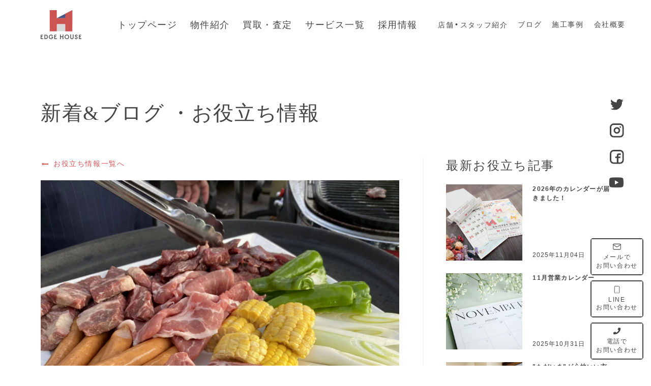

--- FILE ---
content_type: text/html; charset=UTF-8
request_url: https://h-tkg.com/columns/columns-1549/
body_size: 11234
content:
<!DOCTYPE html>
<html lang="ja">
<head>
	<meta charset="utf-8">
	<meta http-equiv="X-UA-Compatible" content="IE=edge">
	<meta name="viewport" content="width=device-width,initial-scale=1.0,minimum-scale=1.0">
		<title>社内イベント☆BBQをしました！｜お役立ち情報-エッジハウス</title>
	<meta name="description" content="">
	<meta name="robots" content="index,follow">
	
	<meta property="og:url" content="https://h-tkg.com/columns/columns-1549/" />
 	<meta property="og:type" content="article" />
 	<meta property="og:title" content="社内イベント☆BBQをしました！｜お役立ち情報-エッジハウス" />
 	<meta property="og:description" content="" />
 	<meta property="og:site_name" content="新しい時代に即した快適な住居を。カスタマイズで便利な家に-エッジハウス" />
 	<meta property="og:image" content="https://h-tkg.com/sys/wp-content/uploads/2023/07/1-45-scaled.jpg" />
    <meta name="twitter:card" content="summary_large_image">
	<link rel="icon" href="https://h-tkg.com/sys/wp-content/themes/edgeHouse/static/img/favicon.ico">

		<style>img:is([sizes="auto" i], [sizes^="auto," i]) { contain-intrinsic-size: 3000px 1500px }</style>
	<link rel='stylesheet' id='wp-block-library-css' href='https://h-tkg.com/sys/wp-includes/css/dist/block-library/style.min.css?ver=6.8.3' type='text/css' media='all' />
<style id='classic-theme-styles-inline-css' type='text/css'>
/*! This file is auto-generated */
.wp-block-button__link{color:#fff;background-color:#32373c;border-radius:9999px;box-shadow:none;text-decoration:none;padding:calc(.667em + 2px) calc(1.333em + 2px);font-size:1.125em}.wp-block-file__button{background:#32373c;color:#fff;text-decoration:none}
</style>
<style id='global-styles-inline-css' type='text/css'>
:root{--wp--preset--aspect-ratio--square: 1;--wp--preset--aspect-ratio--4-3: 4/3;--wp--preset--aspect-ratio--3-4: 3/4;--wp--preset--aspect-ratio--3-2: 3/2;--wp--preset--aspect-ratio--2-3: 2/3;--wp--preset--aspect-ratio--16-9: 16/9;--wp--preset--aspect-ratio--9-16: 9/16;--wp--preset--color--black: #000000;--wp--preset--color--cyan-bluish-gray: #abb8c3;--wp--preset--color--white: #ffffff;--wp--preset--color--pale-pink: #f78da7;--wp--preset--color--vivid-red: #cf2e2e;--wp--preset--color--luminous-vivid-orange: #ff6900;--wp--preset--color--luminous-vivid-amber: #fcb900;--wp--preset--color--light-green-cyan: #7bdcb5;--wp--preset--color--vivid-green-cyan: #00d084;--wp--preset--color--pale-cyan-blue: #8ed1fc;--wp--preset--color--vivid-cyan-blue: #0693e3;--wp--preset--color--vivid-purple: #9b51e0;--wp--preset--gradient--vivid-cyan-blue-to-vivid-purple: linear-gradient(135deg,rgba(6,147,227,1) 0%,rgb(155,81,224) 100%);--wp--preset--gradient--light-green-cyan-to-vivid-green-cyan: linear-gradient(135deg,rgb(122,220,180) 0%,rgb(0,208,130) 100%);--wp--preset--gradient--luminous-vivid-amber-to-luminous-vivid-orange: linear-gradient(135deg,rgba(252,185,0,1) 0%,rgba(255,105,0,1) 100%);--wp--preset--gradient--luminous-vivid-orange-to-vivid-red: linear-gradient(135deg,rgba(255,105,0,1) 0%,rgb(207,46,46) 100%);--wp--preset--gradient--very-light-gray-to-cyan-bluish-gray: linear-gradient(135deg,rgb(238,238,238) 0%,rgb(169,184,195) 100%);--wp--preset--gradient--cool-to-warm-spectrum: linear-gradient(135deg,rgb(74,234,220) 0%,rgb(151,120,209) 20%,rgb(207,42,186) 40%,rgb(238,44,130) 60%,rgb(251,105,98) 80%,rgb(254,248,76) 100%);--wp--preset--gradient--blush-light-purple: linear-gradient(135deg,rgb(255,206,236) 0%,rgb(152,150,240) 100%);--wp--preset--gradient--blush-bordeaux: linear-gradient(135deg,rgb(254,205,165) 0%,rgb(254,45,45) 50%,rgb(107,0,62) 100%);--wp--preset--gradient--luminous-dusk: linear-gradient(135deg,rgb(255,203,112) 0%,rgb(199,81,192) 50%,rgb(65,88,208) 100%);--wp--preset--gradient--pale-ocean: linear-gradient(135deg,rgb(255,245,203) 0%,rgb(182,227,212) 50%,rgb(51,167,181) 100%);--wp--preset--gradient--electric-grass: linear-gradient(135deg,rgb(202,248,128) 0%,rgb(113,206,126) 100%);--wp--preset--gradient--midnight: linear-gradient(135deg,rgb(2,3,129) 0%,rgb(40,116,252) 100%);--wp--preset--font-size--small: 13px;--wp--preset--font-size--medium: 20px;--wp--preset--font-size--large: 36px;--wp--preset--font-size--x-large: 42px;--wp--preset--spacing--20: 0.44rem;--wp--preset--spacing--30: 0.67rem;--wp--preset--spacing--40: 1rem;--wp--preset--spacing--50: 1.5rem;--wp--preset--spacing--60: 2.25rem;--wp--preset--spacing--70: 3.38rem;--wp--preset--spacing--80: 5.06rem;--wp--preset--shadow--natural: 6px 6px 9px rgba(0, 0, 0, 0.2);--wp--preset--shadow--deep: 12px 12px 50px rgba(0, 0, 0, 0.4);--wp--preset--shadow--sharp: 6px 6px 0px rgba(0, 0, 0, 0.2);--wp--preset--shadow--outlined: 6px 6px 0px -3px rgba(255, 255, 255, 1), 6px 6px rgba(0, 0, 0, 1);--wp--preset--shadow--crisp: 6px 6px 0px rgba(0, 0, 0, 1);}:where(.is-layout-flex){gap: 0.5em;}:where(.is-layout-grid){gap: 0.5em;}body .is-layout-flex{display: flex;}.is-layout-flex{flex-wrap: wrap;align-items: center;}.is-layout-flex > :is(*, div){margin: 0;}body .is-layout-grid{display: grid;}.is-layout-grid > :is(*, div){margin: 0;}:where(.wp-block-columns.is-layout-flex){gap: 2em;}:where(.wp-block-columns.is-layout-grid){gap: 2em;}:where(.wp-block-post-template.is-layout-flex){gap: 1.25em;}:where(.wp-block-post-template.is-layout-grid){gap: 1.25em;}.has-black-color{color: var(--wp--preset--color--black) !important;}.has-cyan-bluish-gray-color{color: var(--wp--preset--color--cyan-bluish-gray) !important;}.has-white-color{color: var(--wp--preset--color--white) !important;}.has-pale-pink-color{color: var(--wp--preset--color--pale-pink) !important;}.has-vivid-red-color{color: var(--wp--preset--color--vivid-red) !important;}.has-luminous-vivid-orange-color{color: var(--wp--preset--color--luminous-vivid-orange) !important;}.has-luminous-vivid-amber-color{color: var(--wp--preset--color--luminous-vivid-amber) !important;}.has-light-green-cyan-color{color: var(--wp--preset--color--light-green-cyan) !important;}.has-vivid-green-cyan-color{color: var(--wp--preset--color--vivid-green-cyan) !important;}.has-pale-cyan-blue-color{color: var(--wp--preset--color--pale-cyan-blue) !important;}.has-vivid-cyan-blue-color{color: var(--wp--preset--color--vivid-cyan-blue) !important;}.has-vivid-purple-color{color: var(--wp--preset--color--vivid-purple) !important;}.has-black-background-color{background-color: var(--wp--preset--color--black) !important;}.has-cyan-bluish-gray-background-color{background-color: var(--wp--preset--color--cyan-bluish-gray) !important;}.has-white-background-color{background-color: var(--wp--preset--color--white) !important;}.has-pale-pink-background-color{background-color: var(--wp--preset--color--pale-pink) !important;}.has-vivid-red-background-color{background-color: var(--wp--preset--color--vivid-red) !important;}.has-luminous-vivid-orange-background-color{background-color: var(--wp--preset--color--luminous-vivid-orange) !important;}.has-luminous-vivid-amber-background-color{background-color: var(--wp--preset--color--luminous-vivid-amber) !important;}.has-light-green-cyan-background-color{background-color: var(--wp--preset--color--light-green-cyan) !important;}.has-vivid-green-cyan-background-color{background-color: var(--wp--preset--color--vivid-green-cyan) !important;}.has-pale-cyan-blue-background-color{background-color: var(--wp--preset--color--pale-cyan-blue) !important;}.has-vivid-cyan-blue-background-color{background-color: var(--wp--preset--color--vivid-cyan-blue) !important;}.has-vivid-purple-background-color{background-color: var(--wp--preset--color--vivid-purple) !important;}.has-black-border-color{border-color: var(--wp--preset--color--black) !important;}.has-cyan-bluish-gray-border-color{border-color: var(--wp--preset--color--cyan-bluish-gray) !important;}.has-white-border-color{border-color: var(--wp--preset--color--white) !important;}.has-pale-pink-border-color{border-color: var(--wp--preset--color--pale-pink) !important;}.has-vivid-red-border-color{border-color: var(--wp--preset--color--vivid-red) !important;}.has-luminous-vivid-orange-border-color{border-color: var(--wp--preset--color--luminous-vivid-orange) !important;}.has-luminous-vivid-amber-border-color{border-color: var(--wp--preset--color--luminous-vivid-amber) !important;}.has-light-green-cyan-border-color{border-color: var(--wp--preset--color--light-green-cyan) !important;}.has-vivid-green-cyan-border-color{border-color: var(--wp--preset--color--vivid-green-cyan) !important;}.has-pale-cyan-blue-border-color{border-color: var(--wp--preset--color--pale-cyan-blue) !important;}.has-vivid-cyan-blue-border-color{border-color: var(--wp--preset--color--vivid-cyan-blue) !important;}.has-vivid-purple-border-color{border-color: var(--wp--preset--color--vivid-purple) !important;}.has-vivid-cyan-blue-to-vivid-purple-gradient-background{background: var(--wp--preset--gradient--vivid-cyan-blue-to-vivid-purple) !important;}.has-light-green-cyan-to-vivid-green-cyan-gradient-background{background: var(--wp--preset--gradient--light-green-cyan-to-vivid-green-cyan) !important;}.has-luminous-vivid-amber-to-luminous-vivid-orange-gradient-background{background: var(--wp--preset--gradient--luminous-vivid-amber-to-luminous-vivid-orange) !important;}.has-luminous-vivid-orange-to-vivid-red-gradient-background{background: var(--wp--preset--gradient--luminous-vivid-orange-to-vivid-red) !important;}.has-very-light-gray-to-cyan-bluish-gray-gradient-background{background: var(--wp--preset--gradient--very-light-gray-to-cyan-bluish-gray) !important;}.has-cool-to-warm-spectrum-gradient-background{background: var(--wp--preset--gradient--cool-to-warm-spectrum) !important;}.has-blush-light-purple-gradient-background{background: var(--wp--preset--gradient--blush-light-purple) !important;}.has-blush-bordeaux-gradient-background{background: var(--wp--preset--gradient--blush-bordeaux) !important;}.has-luminous-dusk-gradient-background{background: var(--wp--preset--gradient--luminous-dusk) !important;}.has-pale-ocean-gradient-background{background: var(--wp--preset--gradient--pale-ocean) !important;}.has-electric-grass-gradient-background{background: var(--wp--preset--gradient--electric-grass) !important;}.has-midnight-gradient-background{background: var(--wp--preset--gradient--midnight) !important;}.has-small-font-size{font-size: var(--wp--preset--font-size--small) !important;}.has-medium-font-size{font-size: var(--wp--preset--font-size--medium) !important;}.has-large-font-size{font-size: var(--wp--preset--font-size--large) !important;}.has-x-large-font-size{font-size: var(--wp--preset--font-size--x-large) !important;}
:where(.wp-block-post-template.is-layout-flex){gap: 1.25em;}:where(.wp-block-post-template.is-layout-grid){gap: 1.25em;}
:where(.wp-block-columns.is-layout-flex){gap: 2em;}:where(.wp-block-columns.is-layout-grid){gap: 2em;}
:root :where(.wp-block-pullquote){font-size: 1.5em;line-height: 1.6;}
</style>
<link rel='stylesheet' id='fontawesome-css' href='https://use.fontawesome.com/releases/v5.6.1/css/all.css?ver=1.0.51' type='text/css' media='all' />
<link rel='stylesheet' id='uikit-css' href='https://h-tkg.com/sys/wp-content/themes/edgeHouse/static/css/uikit.min.css?ver=1.0.51' type='text/css' media='all' />
<link rel='stylesheet' id='swiper-css' href='https://h-tkg.com/sys/wp-content/themes/edgeHouse/static/css/swiper.min.css?ver=1.0.51' type='text/css' media='all' />
<link rel='stylesheet' id='edgecommon2-css' href='https://h-tkg.com/sys/wp-content/themes/edgeHouse/static/css/common2.css?ver=1.0.51' type='text/css' media='all' />
<link rel='stylesheet' id='edgecommon-css' href='https://h-tkg.com/sys/wp-content/themes/edgeHouse/static/css/common.css?ver=1.0.51' type='text/css' media='all' />
<link rel='stylesheet' id='style-css' href='https://h-tkg.com/sys/wp-content/themes/edgeHouse/static/css/base.css?ver=1.0.51' type='text/css' media='all' />
<link rel='stylesheet' id='columns-css' href='https://h-tkg.com/sys/wp-content/themes/edgeHouse/static/css/page/columns.css?ver=1.0.51' type='text/css' media='all' />
<script type="text/javascript" src="https://h-tkg.com/sys/wp-includes/js/jquery/jquery.min.js?ver=3.7.1" id="jquery-core-js"></script>
<script type="text/javascript" src="https://h-tkg.com/sys/wp-includes/js/jquery/jquery-migrate.min.js?ver=3.4.1" id="jquery-migrate-js"></script>
<script type="text/javascript" src="https://h-tkg.com/sys/wp-content/themes/edgeHouse/static/js/uikit.js?ver=1.0.51" id="uikit-js"></script>
<script type="text/javascript" src="https://h-tkg.com/sys/wp-content/themes/edgeHouse/static/js/uikit-icons.min.js?ver=1.0.51" id="uikiticon-js"></script>
<script type="text/javascript" src="https://h-tkg.com/sys/wp-content/themes/edgeHouse/static/js/base.js?ver=1.0.51" id="base-js"></script>

	<!-- <script>
	  (function(d) {
	    var config = {
	      kitId: 'gee2kto',
	      scriptTimeout: 3000,
	      async: true
	    },
	    h=d.documentElement,t=setTimeout(function(){h.className=h.className.replace(/\bwf-loading\b/g,"")+" wf-inactive";},config.scriptTimeout),tk=d.createElement("script"),f=false,s=d.getElementsByTagName("script")[0],a;h.className+=" wf-loading";tk.src='https://use.typekit.net/'+config.kitId+'.js';tk.async=true;tk.onload=tk.onreadystatechange=function(){a=this.readyState;if(f||a&&a!="complete"&&a!="loaded")return;f=true;clearTimeout(t);try{Typekit.load(config)}catch(e){}};s.parentNode.insertBefore(tk,s)
	  })(document);
	</script> -->

	<script>
	  (function(d) {
	    var config = {
	      kitId: 'gee2kto',
	      scriptTimeout: 3000,
	      async: true
	    },
	    h=d.documentElement,t=setTimeout(function(){h.className=h.className.replace(/\bwf-loading\b/g,"")+" wf-inactive";},config.scriptTimeout),tk=d.createElement("script"),f=false,s=d.getElementsByTagName("script")[0],a;h.className+=" wf-loading";tk.src='https://use.typekit.net/'+config.kitId+'.js';tk.async=true;tk.onload=tk.onreadystatechange=function(){a=this.readyState;if(f||a&&a!="complete"&&a!="loaded")return;f=true;clearTimeout(t);try{Typekit.load(config)}catch(e){}};s.parentNode.insertBefore(tk,s)
	  })(document);
	</script>

	<!-- Global site tag (gtag.js) - Google Analytics -->
	<!-- <script async src="https://www.googletagmanager.com/gtag/js?id=G-4SBZFSZ78M"></script>
	<script>
	  window.dataLayer = window.dataLayer || [];
	  function gtag(){dataLayer.push(arguments);}
	  gtag('js', new Date());

	  gtag('config', 'G-4SBZFSZ78M');
	</script> -->
	<script>
        !function (w, d, t) {
          w.TiktokAnalyticsObject=t;var ttq=w[t]=w[t]||[];ttq.methods=["page","track","identify","instances","debug","on","off","once","ready","alias","group","enableCookie","disableCookie"],ttq.setAndDefer=function(t,e){t[e]=function(){t.push([e].concat(Array.prototype.slice.call(arguments,0)))}};for(var i=0;i<ttq.methods.length;i++)ttq.setAndDefer(ttq,ttq.methods[i]);ttq.instance=function(t){for(var e=ttq._i[t]||[],n=0;n<ttq.methods.length;n++
)ttq.setAndDefer(e,ttq.methods[n]);return e},ttq.load=function(e,n){var i="https://analytics.tiktok.com/i18n/pixel/events.js";ttq._i=ttq._i||{},ttq._i[e]=[],ttq._i[e]._u=i,ttq._t=ttq._t||{},ttq._t[e]=+new Date,ttq._o=ttq._o||{},ttq._o[e]=n||{};n=document.createElement("script");n.type="text/javascript",n.async=!0,n.src=i+"?sdkid="+e+"&lib="+t;e=document.getElementsByTagName("script")[0];e.parentNode.insertBefore(n,e)};
        
          ttq.load('CK5SGJJC77UACAV1C740');
          ttq.page();
        }(window, document, 'ttq');
    </script>
	<meta name="google-site-verification" content="mPEh1Yy-PceeNgM7oGgTRFKbIYJ9qVCd1Y6XWv3mYlg" />
</head>
<script type='text/javascript'>
piAId = '1032241';
piCId = '';
piHostname = 'go.taiki-group.com';
(function() {
function async_load(){
var s = document.createElement('script'); s.type = 'text/javascript';
s.src = ('https:' == document.location.protocol ? 'https://' : 'http://') +
piHostname + '/pd.js';
var c = document.getElementsByTagName('script')[0];
c.parentNode.insertBefore(s, c);
}
if(window.attachEvent) { window.attachEvent('onload', async_load); }
else { window.addEventListener('load', async_load, false); }
})();
</script> 
<body class="wp-singular columns-template-default single single-columns postid-1549 wp-theme-edgeHouse not-top">
	<header class="header">
		<nav class="header-container header-inner uk-flex uk-flex-between uk-flex-middle">

			<a href="https://h-tkg.com/" class="head-logo-wrap hoveropacity">
				<h1 class="head-logo-wrap-inner uk-margin-remove">
					<img class="head-logo uk-width-1-1" src="https://h-tkg.com/sys/wp-content/themes/edgeHouse/static/img/logo.svg" alt="EDGE HOUSE ロゴ">
				</h1>
			</a>
			<div class="head-nav-trigger">
				<span></span>
				<span></span>
				<span></span>
			</div>

			<ul class="head-nav-list uk-nav uk-flex uk-flex-middle">
								<li class="head-nav-item">
					<a class="head-nav-link hoveropacity" href="https://h-tkg.com/">トップページ</a>
				</li>
								<li class="head-nav-item">
					<a class="head-nav-link hoveropacity " href="https://h-tkg.com/building/">物件紹介</a>
				</li>
				<li class="head-nav-item">
					<a class="head-nav-link hoveropacity " href="https://h-tkg.com/buy/">買取・査定</a>
				</li>
				<li class="head-nav-item">
					<a class="head-nav-link hoveropacity " href="https://h-tkg.com/service/">サービス一覧</a>
				</li>
				<li class="head-nav-item">
					<a class="head-nav-link hoveropacity " href="https://h-tkg.com/recruitment/">採用情報</a>
				</li>
				<li class="head-nav-item small-font">
					<a class="head-nav-link hoveropacity " href="https://h-tkg.com/staff/">店舗<span class="dot">•</span>スタッフ紹介</a>
				</li>
				<li class="head-nav-item small-font">
					<a class="head-nav-link hoveropacity " href="https://h-tkg.com/columns/">ブログ</a>
				</li>
				<li class="head-nav-item small-font">
					<a class="head-nav-link hoveropacity " href="https://h-tkg.com/examples/">施工事例</a>
				</li>
				<li class="head-nav-item small-font">
					<a class="head-nav-link hoveropacity " href="https://h-tkg.com/company/">会社概要</a>
				</li>

				<!-- <li class="head-nav-item">
					<a class="head-nav-link hoveropacity acces-top-link " href="https://h-tkg.com/#access-link">アクセス</a>
				</li>
 -->				<div class="mobile-sns-box uk-flex text-white uk-child-width-1-2">

					<a href="https://h-tkg.com/contact/#mail" class="contact-box">
						<div class="contact-box-inner uk-flex uk-flex-middle uk-flex-center">
							<div class="uk-margin-remove-bottom uk-text-center medium-letterspacing contact-box-title uk-text-medium text-black before-icon email medium-size">
								メールでお問い合わせ
							</div>
						</div>
					</a>

					<a href="https://h-tkg.com/contact/#line" class="contact-box">
						<div class="contact-box-inner uk-flex uk-flex-middle uk-flex-center">
							<div class="uk-margin-remove-bottom uk-text-center medium-letterspacing contact-box-title uk-text-medium text-black before-icon line smartphone medium-size">
								LINEでお問い合わせ
							</div>
						</div>
					</a>
					<a href="https://h-tkg.com/contact/#contact" class="contact-box tel_modal_link">
						<div class="contact-box-inner uk-flex uk-flex-middle uk-flex-center">
							<div class="uk-margin-remove-bottom uk-text-center medium-letterspacing contact-box-title uk-text-medium text-black before-icon tel medium-size">
								電話でお問い合わせ
							</div>
						</div>
					</a>
				</div>
			</ul>
		</nav>
		<div class="mobile_tel_modal_content mobile_visible">
			<div class="tex_modal_article base-container">
				<a class="close_tel_modal_link">電話でのお問い合わせ</a>
				<ul class="tel_modal_list">
					<li class="access-box-detail-item uk-width-9-20 mobile_bottom_margin">
						<h4 class="access-box-detail-title bg-red text-white inlineblock mobile_visible">
							ＪＲ交野店
						</h4>
						<div class="mobile-row-item">
							<div class="access-tel"><a class="access-tel-inner before-icon tel text-black hoveropacity" href="tel:0120315576">0120-315-576</a></div>
							<div class="uk-text-small text-black low_font">
								9：00～20：00 ※水曜定休
							</div>
						</div>
					</li>
					<li class="access-box-detail-item uk-width-11-20">
						<h4 class="access-box-detail-title bg-blue text-white inlineblock">
							京阪枚方店
						</h4>
						<div class="mobile-row-item">
							<div class="access-tel"><a class="access-tel-inner before-icon tel text-black hoveropacity" href="tel:0120959573">0120-959-573</a></div>
							<div class="uk-text-small  text-black low_font">
								9：00～20：00 ※水曜定休
							</div>
						</div>
					</li>
					<li class="access-box-detail-item uk-width-11-20">
						<h4 class="access-box-detail-title bg-gold text-white inlineblock">
							北浜営業所
						</h4>
						<div class="mobile-row-item">
							<div class="access-tel"><a class="access-tel-inner before-icon tel text-black hoveropacity" href="tel:0662320850">06-6232-0850</a></div>
							<div class="uk-text-small  text-black low_font">
								9：00～20：00 ※水曜定休
							</div>
						</div>
					</li>
				</ul>
			</div>
		</div>
	</header>
	<div class="red_back_box"></div>
	<div id="single-columns" class="first-container base-container" data-buildingurl="https://h-tkg.com/building">

	<div class="titles">
		<h1 class="base-large-title">新着&ブログ ・お役立ち情報</h1>
	</div>

	<div class="single-columns-container">

		<div class="single-columns uk-padding-remove-top main ">

			<a href="https://h-tkg.com/columns/" class="link-to-list top">
				<div class="arr-container">
					<div class="arr arr-left"></div>
				</div>
				<div>お役立ち情報一覧へ</div>
			</a>

			
					<div class="main-inner">
						<div class="main-image-container">
							<img src="https://h-tkg.com/sys/wp-content/uploads/2023/07/1-45-scaled.jpg" alt="社内イベント☆BBQをしました！" />
															<div>
									<div class="category">
										
											<a href="https://h-tkg.com/column_category/blog/">新着＆ブログ</a>

																			</div>
								</div>
													</div>

						<h1>社内イベント☆BBQをしました！</h1>

						<div class="updated-date">2022年06月11日</div>

						<div class="content">
							
<p>こんにちは！<br>梅雨入りの時期になりましたね😢</p>



<p>先日、社内イベントでBBQを開催しました！<br>雲行きが怪しかったのですが、何とか晴れてBBQ日和の中<br>楽しむことができました♪</p>



<figure class="wp-block-image size-large"><img fetchpriority="high" decoding="async" width="1024" height="768" src="https://h-tkg.com/sys/wp-content/uploads/2023/07/image-13-1024x768.png" alt="" class="wp-image-1551" srcset="https://h-tkg.com/sys/wp-content/uploads/2023/07/image-13-1024x768.png 1024w, https://h-tkg.com/sys/wp-content/uploads/2023/07/image-13-300x225.png 300w, https://h-tkg.com/sys/wp-content/uploads/2023/07/image-13-768x576.png 768w, https://h-tkg.com/sys/wp-content/uploads/2023/07/image-13-1536x1152.png 1536w, https://h-tkg.com/sys/wp-content/uploads/2023/07/image-13-2048x1536.png 2048w" sizes="(max-width: 1024px) 100vw, 1024px" /></figure>



<p>今回、建設部の新しい仲間と内定者の方にも来ていただき<br>たくさんお話しながら美味しいお肉を満喫した後は、、、<br>なんと、、、</p>



<figure class="wp-block-image size-large"><img decoding="async" width="1024" height="768" src="https://h-tkg.com/sys/wp-content/uploads/2023/07/image-14-1024x768.png" alt="" class="wp-image-1552" srcset="https://h-tkg.com/sys/wp-content/uploads/2023/07/image-14-1024x768.png 1024w, https://h-tkg.com/sys/wp-content/uploads/2023/07/image-14-300x225.png 300w, https://h-tkg.com/sys/wp-content/uploads/2023/07/image-14-768x576.png 768w, https://h-tkg.com/sys/wp-content/uploads/2023/07/image-14-1536x1152.png 1536w, https://h-tkg.com/sys/wp-content/uploads/2023/07/image-14-2048x1536.png 2048w" sizes="(max-width: 1024px) 100vw, 1024px" /></figure>



<p>フットサルやボウリングを楽しみました！<br>食後のいい運動にもなりましたが、全員本気を出し過ぎて筋肉痛だったそうです😂</p>



<p>あと数日で梅雨入りですが、皆さま体調に気を付けてお過ごしくださいませ。</p>



<div style="height:70px" aria-hidden="true" class="wp-block-spacer"></div>



<hr class="wp-block-separator has-alpha-channel-opacity"/>



<p>泰喜建設では、一緒に働く仲間を募集しています♪</p>



<p>↓↓エントリーフォームよりお気軽にご連絡ください↓↓<br><a href="http://www.taiki-group.com/recruit/20191214-18/#entry">http://www.taiki-group.com/recruit/20191214-18/#entry</a></p>



<p>ご応募お待ちしております！</p>
						</div>
					</div>

					<div class="pagination-outer">
					<div class="pagination-container">
						
						<div class="pagi-nav-container">

							<div class="pagi-nav">
																	<a href="https://h-tkg.com/columns/columns-1544/" class="arr-text-container">
										<div class="arr-container">
											<div class="arr arr-left"></div>
										</div>
										<div class="page">prev</div>
									</a>
									<p>前の記事</p>
															</div>

							<div class="pagi-nav">
																	<a href="https://h-tkg.com/columns/columns-1553/" class="arr-text-container">
										<div class="arr-container">
											<div class="arr"></div>
										</div>
										<div class="page">next</div>
									</a>
									<p>次の記事</p>
															</div>
						</div>

						<div class="pagination">
							<!--前の記事-->
							<!--  -->

							<div class="prev">
																	<a href="https://h-tkg.com/columns/columns-1544/">
										<div class="pagi-img-container">
											<img src="https://h-tkg.com/sys/wp-content/uploads/2022/05/1-scaled.jpg" alt="【JR交野店】看板リニューアルしました！" />
										</div>
										<div class="title">【JR交野店】看板リニューアルしました！</div>

										<div class="date">2022年05月26日</div>
									</a>
															</div>

							<div class="next">
																	<a href="https://h-tkg.com/columns/columns-1553/">
										<div class="pagi-img-container">
											<img src="https://h-tkg.com/sys/wp-content/uploads/2023/07/1-46.jpg" alt="第三弾！枚方つーしんに記事がアップされました♪" />
										</div>
										<div class="title">第三弾！枚方つーしんに記事がアップされました♪</div>
										<div class="date">2022年06月12日</div>
									</a>
															</div>
						</div>
					</div>
					</div>
			
			<a href="https://h-tkg.com/columns/" class="link-to-list bottom">
				<div class="arr-container">
					<div class="arr arr-left"></div>
				</div>
				<div>お役立ち情報一覧へ</div>
			</a>

		</div>

		<div class="single-columns uk-padding-remove-top aside">
			<div class="post-wrap">
				<h3>最新お役立ち記事</h3>
				<ul>
					
						<li>
							<a href="https://h-tkg.com/columns/columns-6715/">
								<div class="img-container">
									<img src="https://h-tkg.com/sys/wp-content/uploads/2025/10/カレンダー2026-scaled-e1761718503143.jpg" alt="2026年のカレンダーが届きました！" />
								</div>
								<div class="title">
									<div>2026年のカレンダーが届きました！</div>
									<div class="updated-date">2025年11月04日</div>
								</div>
							</a>
						</li>
					
						<li>
							<a href="https://h-tkg.com/columns/columns-6709/">
								<div class="img-container">
									<img src="https://h-tkg.com/sys/wp-content/uploads/2025/10/33687248_s_1-e1761294694435.jpg" alt="11月営業カレンダー" />
								</div>
								<div class="title">
									<div>11月営業カレンダー</div>
									<div class="updated-date">2025年10月31日</div>
								</div>
							</a>
						</li>
					
						<li>
							<a href="https://h-tkg.com/columns/columns-6680/">
								<div class="img-container">
									<img src="https://h-tkg.com/sys/wp-content/uploads/2025/10/玄関の工夫-scaled-e1760680938636.jpg" alt=""ただいま"が心地いい玄関の工夫【3選】" />
								</div>
								<div class="title">
									<div>"ただいま"が心地いい玄関の工夫【3選】</div>
									<div class="updated-date">2025年10月19日</div>
								</div>
							</a>
						</li>
					
						<li>
							<a href="https://h-tkg.com/columns/columns-6678/">
								<div class="img-container">
									<img src="https://h-tkg.com/sys/wp-content/uploads/2025/10/YouTube更新-scaled-e1760604556980.jpg" alt="YouTubeを更新しました！" />
								</div>
								<div class="title">
									<div>YouTubeを更新しました！</div>
									<div class="updated-date">2025年10月17日</div>
								</div>
							</a>
						</li>
					
						<li>
							<a href="https://h-tkg.com/columns/columns-6669/">
								<div class="img-container">
									<img src="https://h-tkg.com/sys/wp-content/uploads/2025/10/ブログサムネ-scaled-e1759989839997.jpg" alt="営業時間変更のお知らせ" />
								</div>
								<div class="title">
									<div>営業時間変更のお知らせ</div>
									<div class="updated-date">2025年10月10日</div>
								</div>
							</a>
						</li>
									</ul>
			</div>
			<div class="uk-margin-large-top cat-wrap">
				<h3>カテゴリ一覧</h3>
				<ul>
								<li>
					<a href="https://h-tkg.com/column_category/youtube/">YouTube<span>(41)</span></a>
				</li>
								<li>
					<a href="https://h-tkg.com/column_category/terminology/">お役立ち情報<span>(40)</span></a>
				</li>
								<li>
					<a href="https://h-tkg.com/column_category/%e3%81%9d%e3%81%ae%e4%bb%96/">その他<span>(18)</span></a>
				</li>
								<li>
					<a href="https://h-tkg.com/column_category/facilities/">住宅設備<span>(16)</span></a>
				</li>
								<li>
					<a href="https://h-tkg.com/column_category/area/">地域情報<span>(40)</span></a>
				</li>
								<li>
					<a href="https://h-tkg.com/column_category/blog/">新着＆ブログ<span>(96)</span></a>
				</li>
								<li>
					<a href="https://h-tkg.com/column_category/property/">物件情報<span>(16)</span></a>
				</li>
								</ul>
			</div>
		</div>

	</div>
</div>

<!-- アクセス・問い合わせ -->
<section class="access-section">
	<div class="access-inner">
		 <div class="base-container">
			<h2 id="access-link" class="base-medium-title uk-margin-large-bottom medium-letterspacing">アクセス・お問い合わせ</h2>
		</div>
		<div class="access-flexcontent bg-thingray uk-flex text-white uk-child-width-1-2 mobile_colum wide_mobile_colum">
			<div class="access-box wide_mobile_item container-left">
				<div class="access-box-inner access-box-inner-left base-container">
					<h3 class="uk-text-large access-box-title uk-text-bold uk-text-center">H”house 泰喜建設株式会社</h3>
					<ul class="access-box-detail-list uk-list uk-flex mobile_colum">
						
						<li class="access-box-detail-item mobile_flex mobile-840-item">
							<h4 class="access-box-detail-title bg-gold text-white inlineblock">
								大阪本店
							</h4>
							<div class="mobile-row-item">
								<div class="text-black less_line">大阪府大阪市中央区<br>瓦町2-4-5 瓦町MTビル5階</div>
								<div class="access-tel"><a class="access-tel-inner before-icon tel text-black hoveropacity" href="tel:0662320850">06-6232-0850</a></div>
								<div class="uk-text-small  text-black low_font less_line">
									【受付時間】10：00～19：00<br>
									※土日祝定休
								</div>
							</div>
							<a href="https://goo.gl/maps/fCU7tyJr7kf2xCBc6" class="map_link" target="_blank">
								<img class="access_map_img" src="https://h-tkg.com/sys/wp-content/themes/edgeHouse/static/img/map-kitahama.jpg" alt="北浜営業所地図">
							</a>
						</li>

						<li class="access-box-detail-item mobile_flex mobile-840-item mobile_bottom_margin">
							<h4 class="access-box-detail-title bg-red text-white inlineblock mobile_none">
								JR交野店
							</h4>
							<h4 class="access-box-detail-title bg-red text-white inlineblock mobile_visible">
								ＪＲ交野店
							</h4>
							<div class="mobile-row-item">
								<div class="text-black less_line">交野市倉治7丁目25-3</div>
								<div class="access-tel"><a class="access-tel-inner before-icon tel text-black hoveropacity" href="tel:0120315576">0120-315-576</a></div>
								<div class="access-tel-sub">
									<a href="tel:0728108686" class="uk-text-small  text-black low_font less_line">【TEL】072-810-8686</a>
								</div>
								<div class="uk-text-small  text-black low_font less_line">
									【受付時間】10：00～19：30<br>
									※水曜定休
								</div>
							</div>
							<a href="https://goo.gl/maps/2Vi19w62NDUaN4pRA" class="map_link" target="_blank">
								<img class="access_map_img" src="https://h-tkg.com/sys/wp-content/themes/edgeHouse/static/img/map-honbu.jpg" alt="JR交野店地図">
							</a>
						</li>

						<li class="access-box-detail-item mobile_flex mobile-840-item sakai">
							<h4 class="access-box-detail-title bg-green text-white inlineblock">
								南海堺東店
							</h4>
							<div class="mobile-row-item">
								<div class="text-black less_line">堺市堺区中瓦町1-4-27<br>小西ビル4階</div>
								<div class="access-tel"><a class="access-tel-inner before-icon tel text-black hoveropacity" href="tel:0722326300">072-232-6300</a></div>
								<div class="uk-text-small  text-black low_font less_line">
									【受付時間】10：00～19：30<br>
									※水曜定休
								</div>
							</div>
							<a href="https://goo.gl/maps/fCU7tyJr7kf2xCBc6" class="map_link" target="_blank">
								<img class="access_map_img" src="https://h-tkg.com/sys/wp-content/themes/edgeHouse/static/img/map-sakai.jpg" alt="南海堺東店地図">
							</a>
						</li>
					</ul>
				</div>
			</div>

			<!-- <div class="access-box concept-house wide_mobile_item base-container container-right">
				<div class="access-box-inner">
					<h3 class="uk-text-large access-box-title uk-text-bold uk-text-center uk-flex uk-flex-top uk-flex-center">
						<span class="access-min-title normal-letterspacing">コンセプトハウス</span>
						<span class="access-large-title uk-text-xxxlarge medium-letterspacing">誕生。</span>
					</h3>
					<div class="concept-house-flex uk-flex uk-flex-top uk-flex-between uk-child-width-1-2 mobile_colum">
						<div class="concept-house-img-wrap mobile-840-item">
							<img src="https://h-tkg.com/sys/wp-content/themes/edgeHouse/static/img/top-openhouse.svg" alt="コンセプトハウス　図面">
						</div>
						<div class="concept-house-detail bg-white text-black uk-text-center mobile-840-item mobile_840_flex">
							<h4 class="uk-text-center uk-margin-remove-bottom concept-house-subtitle">
								<span class="bg-black text-white inlineblock">４区画分譲地</span>
							</h4>
							<div class="mobile_item">
								<div class="uk-margin-bitnormal-top uk-text-bold">
									枚方市招堤大谷３丁目
								</div>
								<div class="uk-margin-bitnormal-top uk-text-bitsmall">
									お問い合わせ・見学のご予約は<br>
									<span class="uk-text-bold uk-text-medium uk-margin-small-right under-wavy">JR交野店</span>まで
								</div>
								<div class="access-tel uk-margin-small-top"><a class="access-tel-inner before-icon uk-flex-center tel text-black hoveropacity" href="tel:0120315576">0120-315-576</a></div>
							</div>
						</div>
					</div>
				</div>
			</div> -->
		</div>
	</div>
</section>

<div class="fix-foot-sns uk-flex uk-flex-column uk-flex-between mobile_none">
	<ul class="sns-icon-wrap uk-list uk-margin-remove-bottom uk-flex uk-flex-column uk-flex-middle uk-flex-center">
		<li class="sns-icon">
			<a href="https://twitter.com/taikikensetsuJP" class="sns-icon-link hoveropacity">
				<img class="sns-icon-img" src="https://h-tkg.com/sys/wp-content/themes/edgeHouse/static/img/icon-twitter.svg" alt="twitter">
			</a>
		</li>
		<li class="sns-icon">
			<a href="https://www.instagram.com/taiki.hirakata/" class="sns-icon-link hoveropacity">
				<img class="sns-icon-img" src="https://h-tkg.com/sys/wp-content/themes/edgeHouse/static/img/icon-instagram.svg" alt="Instagram">
			</a>
		</li>

		<li class="sns-icon">
			<a href="https://www.facebook.com/%E4%BD%8F%E5%AE%85%E5%A4%A7%E6%83%85%E5%A0%B1%E9%A4%A8-%E6%B3%B0%E5%96%9C%E5%BB%BA%E8%A8%AD%E6%A0%AA%E5%BC%8F%E4%BC%9A%E7%A4%BE-105952451092635/" class="sns-icon-link hoveropacity">
				<img class="sns-icon-img" src="https://h-tkg.com/sys/wp-content/themes/edgeHouse/static/img/icon-facebook.svg" alt="Facebook">
			</a>
		</li>

		<li class="sns-icon">
			<a href="https://www.youtube.com/channel/UCL0K7zDsNAGLLJihiK0frzQ" class="sns-icon-link block hoveropacity">
				<!--<img class="sns-icon-img" src="https://h-tkg.com/sys/wp-content/themes/edgeHouse/static/img/icon-instagram.svg" alt="YouTube">-->
				<i class="fab fa-youtube text-black" style="font-size: 1.65rem;"></i>
			</a>
		</li>
	</ul>

	<ul class="sns-box-wrap uk-list uk-margin-remove">
		<li class="sns-box">
			<a href="https://h-tkg.com/contact/#mail" class="sns-box-link uk-flex uk-flex-column uk-flex-center uk-flex-middle uk-text-center uk-height-1-1 uk-width-1-1">
				<img class="sns-box-img" src="https://h-tkg.com/sys/wp-content/themes/edgeHouse/static/img/icon-mail.svg" alt="メール">
				<p class="sns-box-desc uk-text-minimum normal-lineheight text-black uk-margin-minimum-top uk-margin-remove-bottom">メールで<br>お問い合わせ</p>
			</a>
		</li>

		<li class="sns-box">
			<a href="https://h-tkg.com/contact/#line" class="sns-box-link uk-flex uk-flex-column uk-flex-center uk-flex-middle uk-text-center uk-height-1-1 uk-width-1-1">
				<img class="sns-box-img" src="https://h-tkg.com/sys/wp-content/themes/edgeHouse/static/img/icon-smartphone.svg" alt="スマートフォン">
				<p class="sns-box-desc uk-text-minimum normal-lineheight text-black uk-margin-minimum-top uk-margin-remove-bottom">LINE<br>お問い合わせ</p>
			</a>
		</li>
		<li class="sns-box">
			<a href="https://h-tkg.com/contact/#contact" class="sns-box-link uk-flex uk-flex-column uk-flex-center uk-flex-middle uk-text-center uk-height-1-1 uk-width-1-1">
				<img class="sns-box-img" src="https://h-tkg.com/sys/wp-content/themes/edgeHouse/static/img/icon-tel.svg" alt="電話">
				<p class="sns-box-desc uk-text-minimum normal-lineheight text-black uk-margin-minimum-top uk-margin-remove-bottom">電話で<br>お問い合わせ</p>
			</a>
		</li>
	</ul>
</div>



<section class="contact-section">
	<div class="contact-inner">
		<div class="contact-flexcontent uk-flex text-white uk-child-width-1-2 mobile-840-colum">
			<a href="https://h-tkg.com/contact/#line" class="contact-box mobile-840-item">
				<div class="contact-box-inner uk-flex uk-flex-middle uk-flex-center">
					<div class="uk-margin-remove-bottom uk-text-center medium-letterspacing contact-box-title uk-text-medium text-black before-icon smartphone medium-size">
						LINEで気軽にお問い合わせ
					</div>
				</div>
			</a>

			<a href="https://h-tkg.com/contact/#mail" class="contact-box mobile-840-item">
				<div class="contact-box-inner uk-flex uk-flex-middle uk-flex-center">
					<div class="uk-margin-remove-bottom uk-text-center medium-letterspacing contact-box-title uk-text-medium text-black before-icon email medium-size">
						メールでお問い合わせ
					</div>
				</div>
			</a>
		</div>
	</div>
</section>


<footer class="footer">
	<div class="footer-inner base-container">
		<div class="foot-lg-content-flex uk-flex uk-flex-top uk-flex-between">
			<div class="foot-content-flex uk-flex mobile_none">
				<div class="company-info-wrap uk-flex uk-flex-column uk-flex-between">
					<a class="foot-logo-wrap hoveropacity" href="https://h-tkg.com/">
						<img class="uk-width-1-1" src="https://h-tkg.com/sys/wp-content/themes/edgeHouse/static/img/logo.svg" alt="EDGE HOUSE ロゴ">
					</a>
					<div class="copyright foot-copyright uk-text-xsmall text-moreblack minimum-letterspacing">© H”house</div>
				</div>
				<div class="foot-nav-wrap">
					<ul class="foot-nav uk-list uk-flex uk-flex-wrap uk-margin-remove-bottom">
						<li class="foot-nav-item uk-width-1-2">
							<a class="foot-nav-link text-black uk-text-xsmall hoveropacity" href="https://h-tkg.com/building/">物件紹介</a>
						</li>
						<li class="foot-nav-item uk-width-1-2">
							<a class="foot-nav-link text-black uk-text-xsmall hoveropacity" href="https://h-tkg.com/staff/">店舗<span class="dot">•</span>スタッフ紹介</a>
						</li>
						<li class="foot-nav-item uk-width-1-2">
							<a class="foot-nav-link text-black uk-text-xsmall hoveropacity" href="https://h-tkg.com/buy/">買取・査定</a>
						</li>
						<li class="foot-nav-item uk-width-1-2">
							<a class="foot-nav-link text-black uk-text-xsmall hoveropacity" href="https://h-tkg.com/columns/">ブログ</a>
						</li>
						<li class="foot-nav-item uk-width-1-2">
							<a class="foot-nav-link text-black uk-text-xsmall hoveropacity" href="https://h-tkg.com/service/">サービス一覧</a>
						</li>
						<li class="foot-nav-item uk-width-1-2">
							<a class="foot-nav-link text-black uk-text-xsmall hoveropacity" href="https://h-tkg.com/examples/">施工事例</a>
						</li>
						<li class="foot-nav-item uk-width-1-2">
							<a class="foot-nav-link text-black uk-text-xsmall uk-flex uk-flex-middle hoveropacity" href="https://h-tkg.com/recruitment/">
								採用情報
								<!-- <i class="fas fa-external-link-alt uk-margin-small-left"></i> -->
							</a>
						</li>
						<li class="foot-nav-item uk-width-1-2">
							<a class="foot-nav-link text-black uk-text-xsmall hoveropacity" href="https://h-tkg.com/company/">会社概要</a>
						</li>
					</ul>
				</div>
			</div>
			<div class="mobile-foot mobile-foot-content-flex uk-flex mobile_visible">
				<div class="mobile-foot-title-wrap uk-flex uk-flex-top uk-flex-between">
					<a class="mobile_foot_logo foot-logo-wrap hoveropacity" href="https://h-tkg.com/">
						<img class="uk-width-1-1" src="https://h-tkg.com/sys/wp-content/themes/edgeHouse/static/img/logo-y.svg" alt="EDGE HOUSE ロゴ">
					</a>
					<a href="#" class="hell to-top foot-to-top hoveropacity uk-text-center" uk-scroll>
						<img src="https://h-tkg.com/sys/wp-content/themes/edgeHouse/static/img/icon-arrow-black.svg" alt="↑">
						<div class="text-black uk-text-xsmall uk-margin-minimum-top uk-text-bold">TOPへ</div>
					</a>
				</div>
				<div class="foot-nav-wrap">
					<ul class="foot-nav uk-list uk-flex uk-flex-wrap uk-margin-remove-bottom">
						<li class="foot-nav-item uk-width-1-3">
							<a class="foot-nav-link text-black uk-text-xsmall hoveropacity" href="https://h-tkg.com/building/">物件紹介</a>
						</li>
						<li class="foot-nav-item uk-width-1-3">
							<a class="foot-nav-link text-black uk-text-xsmall hoveropacity" href="https://h-tkg.com/buy/">買取・査定</a>
						</li>
						<li class="foot-nav-item uk-width-1-3">
							<a class="foot-nav-link text-black uk-text-xsmall hoveropacity" href="https://h-tkg.com/service/">サービス一覧</a>
						</li>
						<li class="foot-nav-item uk-width-1-3">
							<a class="foot-nav-link text-black uk-text-xsmall hoveropacity" href="https://h-tkg.com/recruitment/">
								採用情報
							</a>
						</li>
						<li class="foot-nav-item uk-width-1-3">
							<a class="foot-nav-link text-black uk-text-xsmall hoveropacity" href="https://h-tkg.com/staff/">店舗<span class="dot">•</span><br>スタッフ紹介</a>
						</li>
						<li class="foot-nav-item uk-width-1-3">
							<a class="foot-nav-link text-black uk-text-xsmall hoveropacity" href="https://h-tkg.com/columns/">ブログ</a>
						</li>
						<li class="foot-nav-item uk-width-1-3">
							<a class="foot-nav-link text-black uk-text-xsmall hoveropacity" href="https://h-tkg.com/examples/">施工事例</a>
						</li>
						<li class="foot-nav-item uk-width-1-3">
							<a class="foot-nav-link text-black uk-text-xsmall hoveropacity" href="https://h-tkg.com/company/">会社概要</a>
						</li>
					</ul>
				</div>
				<div class="uk-flex uk-flex-between foot-detailInfo-wrap">
					<div class="copyright foot-copyright uk-text-xsmall text-moreblack minimum-letterspacing">© H”house</div>
					<ul class="sns-icon-wrap uk-list uk-margin-remove-bottom uk-flex uk-flex-middle uk-flex-center">
						<li class="sns-icon">
							<a href="https://www.instagram.com/taiki.hirakata/" class="sns-icon-link hoveropacity">
								<img class="sns-icon-img" src="https://h-tkg.com/sys/wp-content/themes/edgeHouse/static/img/icon-instagram.svg" alt="Instagram">
							</a>
						</li>

						<li class="sns-icon">
							<a href="https://www.facebook.com/%E4%BD%8F%E5%AE%85%E5%A4%A7%E6%83%85%E5%A0%B1%E9%A4%A8-%E6%B3%B0%E5%96%9C%E5%BB%BA%E8%A8%AD%E6%A0%AA%E5%BC%8F%E4%BC%9A%E7%A4%BE-105952451092635/" class="sns-icon-link hoveropacity">
								<img class="sns-icon-img" src="https://h-tkg.com/sys/wp-content/themes/edgeHouse/static/img/icon-facebook.svg" alt="Facebook">
							</a>
						</li>

						<li class="sns-icon">
							<a href="https://www.youtube.com/channel/UCL0K7zDsNAGLLJihiK0frzQ" class="sns-icon-link block hoveropacity">
								<!--<img class="sns-icon-img" src="https://h-tkg.com/sys/wp-content/themes/edgeHouse/static/img/icon-instagram.svg" alt="YouTube">-->
								<i class="fab fa-youtube text-black" style="font-size: 1.65rem;"></i>
							</a>
						</li>
					</ul>
				</div>
			</div>
			<a href="#" class=" hell to-top foot-to-top hoveropacity uk-text-center mobile_none " uk-scroll>
				<img src="https://h-tkg.com/sys/wp-content/themes/edgeHouse/static/img/icon-arrow-black.svg" alt="↑">
				<div class="text-black uk-text-xsmall uk-margin-minimum-top uk-text-bold">TOPへ</div>
			</a>
		</div>
	</div>
</footer>

<script type="speculationrules">
{"prefetch":[{"source":"document","where":{"and":[{"href_matches":"\/*"},{"not":{"href_matches":["\/sys\/wp-*.php","\/sys\/wp-admin\/*","\/sys\/wp-content\/uploads\/*","\/sys\/wp-content\/*","\/sys\/wp-content\/plugins\/*","\/sys\/wp-content\/themes\/edgeHouse\/*","\/*\\?(.+)"]}},{"not":{"selector_matches":"a[rel~=\"nofollow\"]"}},{"not":{"selector_matches":".no-prefetch, .no-prefetch a"}}]},"eagerness":"conservative"}]}
</script>
</body>
</html>

--- FILE ---
content_type: text/css
request_url: https://h-tkg.com/sys/wp-content/themes/edgeHouse/static/css/common2.css?ver=1.0.51
body_size: 5563
content:
.href_right_container{
	margin-right: auto;
	max-width: calc(720px - 80px);
	padding-right: 80px !important;
	padding-left: 0 !important;
}
.href_left_container{
	margin-left: auto;
	max-width: calc(720px - 80px);
	padding-left: 80px !important;
	padding-right: 0 !important;
}
.mobile_tel_modal_content{
	display: none !important;
}
.movie_start_img{
	display: block;
    position: absolute;
    width: 16%;
    height: 16%;
    top: 42%;
    right: 42%;
}
.building_movie_iframe {
    display: block;
    width: 70%;
    top: 15%;
    left: 15%;
    height: 70%;
    position: absolute;
    object-fit: contain;
    z-index: 5;
}
/*80 920-620/35  23 */
@media screen and (max-width: 920px){
	@media screen and (min-width: 620px){
		.href_right_container{
			padding-right: 35px !important;
		}
		.href_left_container{
			padding-left: 35px !important;
		}
	}
}
@media screen and (max-width: 620px){
	.href_right_container{
		padding-right: 23px !important;
	}
	.href_left_container{
		padding-left: 23px !important;
	}
}
.non_page{
	padding-top: 182px !important;
	padding-bottom: 150px;
	position:relative;
}
.non_page .base-large-title{
	text-align:center;
	line-height: 1.6;
}
.non_link_menu{
	width:60%;
	margin:50px auto;
	justify-content:space-between;
}
.non_link_menu .hover-extendbtn{
	width:40%;
	max-width: unset !important;
}
@media screen and (max-width:1000px){
	.non_page .base-large-title{
		font-size: 2.2rem;
	}
	.non_link_menu{
		width:85%;
	}
	.non_link_menu .hover-extendbtn{
		width:47%;
	}
}
@media screen and (max-width:620px){
	.mobile_tel_modal_content{
		display: block;
		background-color: white;
		position: fixed;
		bottom: -100%;
		width: 100%;
		transition: all 0.3s;
		z-index: 7301;
	}
	.mobile_tel_modal_content.active{
		bottom: 0;
	}
	.tel_modal_list{
		padding: 0;
		list-style: none;
		margin-top: 35px;
		margin-bottom: 40px;
	}
	.mobile_tel_modal_content .access-box-detail-title{
		width: fit-content !important;
		margin-bottom: 0;
	}
	.mobile_tel_modal_content .access-box-detail-item{
		width: fit-content;
		margin-right: auto !important;
		margin-left: auto !important;
		margin-top: 30px;
	}
	.mobile_tel_modal_content .low_font{
		margin-top: -6px;
	}
	.close_tel_modal_link{
		text-decoration: none;
		color: #454545;
		display: block;
		margin-top: 1em;
		position: relative;
		padding-bottom: 1em;
		border-bottom: 1px dashed #D8D8D8;
	}
	.close_tel_modal_link:hover{
		color: #454545;
	}
	.close_tel_modal_link::before{
		content: "";
		display: block;
		width: 8px;
		height: 1px;
		background-color: #454545;
		position: absolute;
		top: 42%;
		right: 12px;
		transform: rotate(45deg);
	}
	.close_tel_modal_link::after{
		content: "";
		display: block;
		width: 8px;
		height: 1px;
		background-color: #454545;
		position: absolute;
		top: 42%;
		right: 6px;
		transform: rotate(-45deg);
	}
	.non_page .base-large-title{
		font-size: 1.5rem;
	}
	.non_link_menu{
		margin-top: -40px;
	}
	.non_page{
		padding-top: 132px !important;
		padding-bottom: 60px;
	}
}
#concept{
	padding: 0;
	margin-top: 67px;
}
.full_width_main .full_width{
	width: 100%;
}
#concept .page_title{
	font-family: serif;
	font-weight: bold;
	font-size: 2.6rem;
}
#concept .page_company_title{
	font-family: serif;
	font-weight: bold;
	font-size: 2.3rem;
}
.concept_top_back{
	position: absolute;
	background-image: url("../img/concept-top-bg.svg");
	background-repeat: no-repeat;
	background-size: cover;
	top: -80px;
	left: 0;
	width: 81%;
	height: 100%;
	z-index: -1;
}
.concept_top{
	position: relative;
}
.concept_top_img{
	display: block;
	object-fit: cover;
	margin: 0 0 0 auto;
	width: 100%;
	height: 80%;
}
.concept_top_top_content{
	justify-content: flex-end;
	width: 100%;
}
.concept_top_title{
	width: 55%;
}
.concept_top .center_text_content{
	margin: 84px auto;
	margin: 100px 8% 0 auto;
}
.concept_top .img_box{
	width: 45%;
}
.red_sub_title{
	font-family: 源ノ角ゴシック sans-serif;
	color: rgba(217, 86, 86, 1);
	font-size: 1.1rem;
	margin-bottom: 12px;
}
.red_title{
	font-family: serif;
	color: #D95656;
}
.concept_top .concept_vertical_title{
	padding-top: 10px;
}
.concept_top .concept_inner_content{
	margin-top: 55px;
}
.concept_top_details{
	width: fit-content;
	margin-left: auto;
}
.concept_top_detail{
	margin-top: 30px;
	letter-spacing: 2px;
	line-height: 2;
}
.concept_nav{
	margin-top: 100px;
	margin-bottom: 90px;
}
.big_menu{
	list-style: none;
	justify-content: space-between;
	padding:0;
	align-items: stretch;
}
.big_menu_item{
	background-color: rgba(245, 245, 245, 1);
	width: 33%;
	display: table;
	height:280px;
}
.big_menu_item:nth-child(2){
	margin: 0 3px;
}
.big_menu_item_link{
	display: table-cell;
	width: 100%;
	height: 100%;
	padding: 35px 0;
	text-decoration: none;
	vertical-align: middle;
}
.big_menu_item_link:hover{
	text-decoration: none;
}
.big_menu_item_texts{
	margin: 0px 20px;
	justify-items: center;
}
.big_menu_item_name{
	font-family: serif;
	font-weight: bold;
	font-size: 1.4rem;
	color: rgba(69, 69, 69, 1);
	width: fit-content;
	margin: 0 auto;
}
.big_menu_item_detail{
	font-family: 源ノ角ゴシック sans-serif;
	font-size: 0.9rem;
	color: rgba(69, 69, 69, 1);
	text-align: center;
	margin-top: 17px;
	margin-bottom: 0;
}
.about_company{
	display: table;
	width: 100%;
}
.colum_label{
	display: table-row;
}
.colum_label:nth-child(2){
	height: 100px;
}
.about_name{
	font-family: 源ノ角ゴシック sans-serif;
	font-weight: bold;
	font-size: 1rem;
	background-color: rgba(245, 245, 245, 1);
	padding-left: 25px;
	width: 23%;
}
.about_detail{
	font-family: 源ノ角ゴシック sans-serif;
	/*仮*/
	font-weight: 400;
	font-size: 1rem;
	padding-left: 30px;
}
.about_name, .about_detail{
	border-bottom: 1px dashed rgba(216, 216, 216, 1);
	display: table-cell;
	padding-top: 13px;
	padding-bottom: 13px;
	vertical-align: middle;
}
.about_company{
	border-top: 1px dashed rgba(216, 216, 216, 1);
}

/********************コンタクト情報ボックス******************/
.access-section .base-medium-title{
	margin-top: -75px;
	padding-top:75px !important;
}
.accessAndContactInfo-wrap{
	margin-top:145px;
	margin-bottom: 15px;
	background-color: #F5F5F5;
}
.to_index_link_box{
	width: 13%;
	background-color: #D95656;
	position: relative;
}
.to_index_link{
	display: table;
	position: absolute;
	width: 100%;
	height: 100%;
}
.to_index_link_inner{
	display: table-cell;
	position: relative;
	vertical-align: middle;
	text-align: center;
}
.to_index_link_text{
	font-size: 14px;
	font-family: 源ノ角ゴシック;
	color: #FFFFFF;
	text-decoration: none;
}

.to_index_link:hover{
	color: #FFFFFF;
}
.to_index_link_icon{
	background-image: url("../img/icon-arrow-white.svg");
	background-size: contain;
	background-repeat: no-repeat;
	width: 12px;
	height: 9px;
	display: inline-block;
}
.contact_box_content{
	width: 87%;
	padding: 53px 0;
}
.bold_adress{
	font-weight: bold;
}
.access_tel_text{
	font-size: 1.6rem;
}
.store_name{
	margin-bottom: 15px;
}
.contact_box{
	justify-content: space-between;
}
.contact_box_content .page_title{
	font-size: 24px !important;
	margin: 0 auto 34px;
	width: fit-content;
	letter-spacing: 2.4px;
}
.contact_box_inner{
	width: 1032px;
	margin:0 auto;
	justify-content: space-between;
	justify-items: center;
}
.contact_box_detail{
	width: 54%;
}
.contact_box_button{
	width: 41.5%;
}
.sns_link_box{
	width: 187px;
	height: 187px;
	border: 2px solid #D8D8D8;
	border-radius: 5px;
	background-color: #FFFFFF;
	display: table;
}
.sns_link_box .contact-box {
	display: table-cell;
	vertical-align: middle;
	padding: 0;
}
.sns_link_box .contact-box:last-child{
	border-width: 1px;
}
.sns_link_box .contact-box:first-child{
	border-width: 1px;
}
.mail_img{
	width:45px;
	height: 36px;
	margin-bottom: 16px;
}
.line_img{
	width: 31px;
	height: 44px;
	margin-bottom: 16px;
}
.contact_button_desc{
	font-family: sans-serif;
	font-size: 18px;
	letter-spacing: 1.8px;
	font-weight: normal;
}
.contact_button_desc.email.before-icon::before{
	content: "";
	display: block;
	width:45px;
	height: 36px;
	margin: 0 auto 16px;
	background-size: contain;
	background-repeat: no-repeat;
}
.contact_button_desc.smartphone.before-icon::before{
	content: "";
	display: block;
	width: 31px;
	height: 44px;
	margin: 0 auto 16px;
	background-size: contain;
	background-repeat: no-repeat;
}
.contact_button_desc.before-icon{
	display: block;
}
.contact_box_button_inner{
	justify-content: space-between;
	width: 100%;
}
.building-price{
	font-family: monospace;
	font-weight: bold;
	font-size: 26px;
	letter-spacing: 2.6px;
	line-height: 1;

}
/*関連写真部分*/
.relate-item .building-img{
	width: 100%;
	height: 20vw;
	max-height: 250px;
	object-fit: cover;
}
.relate-title{
	font-size: 16px;
	margin-bottom: 3px;
}
.map_link{
	display:contents;
}
/**************************************
レスポンシブ用 */
.access-section .mobile_visible{
		display:none;
	}
	.mobile_840_visible{
		display: none;
	}
	.mobile_visible{
		display:none;
	}
/*アクセスセクション*/
	.access-box-detail-item{
		width: 50%;
		margin-top: 20px;
		align-items: flex-start;
	}
	.access-box-detail-list{
		flex-wrap: wrap;
		width: 100%;
		justify-content: left;
	}
	.less_line{
		line-height: 1.5 !important;
	}
	.access_map_img::after{
		content: "";
		display: block;
		width: 100%;
		padding-top: 100%;
		position: relative;
	}
	.access_map_img{
		display: block;
		/* position: absolute; */
		/* width: 100%; */
		/* height: 100%; */
		width: 40%;
		object-fit: contain;
		margin-left: 30px;
	}
	.access-section .wide_mobile_colum{
		flex-direction:column;
	}
	.access-section .wide_mobile_item{
		width:100%;
	}
	.access-section .base-medium-title{
		/*font-size: 1.4rem;*/
		/*padding:0 26px;*/
		letter-spacing: 3.6px;
	}
	.access-section .base-medium-title.uk-margin-large-bottom{
		margin-bottom: 5px !important;

		text-align: left;
		margin-bottom: 25px !important;
	}
	.access-section .access-box-title{
		font-size: 1.1rem;
		margin-bottom: 22px;
	}
	@media screen and (max-width: 1188px){
		.access-section .base-medium-title.uk-margin-large-bottom{
			text-align: center;
		}
	}
	@media screen and (min-width: 620px) {
		.access-section .access-box-title{
			font-size: 23px;
			font-size: 18px;
			margin-bottom: 50px;
			margin-bottom: 30px;
		}
	}
	.access-section .mobile_flex{
		display:flex;
		justify-content: center;
	}
	.access-section .mobile_visible{
		display:block;
	}
	.access-section .access-box-detail-title{
		text-align: center;
		margin:0;
		height:fit-content;
		width:21px;
		margin-right: 20px;
		line-height:1.2;
	}
	.sakai  .access-box-detail-title{ 
		text-align: center;
	}
	@media screen and (min-width: 1191px) {
		.sakai  .access-box-detail-title{
			height: 121px;
			display: flex;
			align-items: center;
		}
		.access-section .mobile_flex{
			display:flex;
			justify-content: unset;
		}
		.access-section .mobile_flex:nth-child(2n) {
			display:flex;
			justify-content: right;
		}
	}
	
	.access-section .mobile_none{
		display:none;
	}
@media screen and (max-width:1215px){
	@media screen and (min-width:840px){
		.big_menu_item_detail{
			font-size: 0.65rem;
			letter-spacing:0px;
		}	
	}
}
@media screen and (max-width:1080px){
	.mobile-1080-colum{
		flex-direction: column;
	}
	.mobile-1080-item{
		width: 100% !important; 
	}
	.mobile-1080-none{
		display:none;
	}
	.mobile-1080-visible{
		display:block !important;
	}
	.building-modal-inner{
		width: 100% !important;
	}
	.building-modal-main{
		height:auto !important;
	}
	.mobile-arrow-box{
		display:flex !important;
		justify-content:center;
		align-items:center;
		margin-top: 20px;
	}
	.mobile-arrow-box .simple-arrow-wrap{
		transform:scale(1.3);
	}
	.mobile-arrow-box .simple-arrow-wrap:first-child{
		margin-right: 30px;
	}
	.mobile-arrow-box .simple-arrow-wrap:last-child{
		margin-left: 30px;
	}
	.modal-inner{
		height:auto;
		max-height: 86% !important;
	}
	.modal-main{
		width:100% !important;
	}
	.building-modal-main{
		height:auto;
	}
	.modal-desc-wrap{
		margin-bottom: 20px;
	}
	.modal-thumbnav-wrap .modal-thumb-item{
		width:31%;
	}
	.modal-thumbnav-wrap .modal-thumb-item:nth-child(n + 4){
		margin-top: 10px;
	}
	.modal-inner .building-img-wrap{
		border-right: none;
		border-left: none;
		height:auto;
	}
	.building_modal_list{
		max-height: 100%;
		justify-content:flex-start ;
	}

}
@media screen and (max-width: 1190px){
	.access-box-detail-list{
		flex-direction: column;
		align-items: center;
	}
	.access-box-detail-item{
		width: 80%;
		justify-content: center;
		align-items: flex-start;
		flex-wrap: wrap;

	}
	.access-section .access-box-detail-title{
		width: 127px;
		margin-right: calc(100% - 124px);
		margin-bottom: 7px;
	}
	.access_map_img{
		width: 45%;
	}
}
@media screen and (max-width:840px){
    .access-section .base-medium-title.uk-margin-large-bottom{
        display: none;
    }
	.mobile-840-colum{
		flex-direction: column;
		margin-bottom: 5px;
	}
	.mobile-840-none{
		display: none;
	}
	.big_menu_item{
		height:162px;
	}
	.mobile-840-item{
		width:100% !important;
		margin-bottom: 0px;
		justify-content: center;
	}
	.mobile-840-item.mobile_bottom_margin{
		margin-bottom: 25px;
	}
	.access-section .access-box:last-of-type {
        padding-bottom: 45px !important;
    }
	.access-section .access-box-detail-list{
		margin-bottom: 0 !important;
	}
	.access-section .text-black{
		font-size: 0.9rem;
		line-height:1.6;
		font-weight: 400;
	}
	.access-section .before-icon::before{
		height: 18px;
		width: 18px;
		margin-right: 7px;
	}
	.access-section .uk-margin-small-top,
	.access-section .uk-margin-top{
		margin-top: 0 !important;
	}
	.access-section .uk-text-small{
		font-size: 0.8rem;
	}
	.access-section .low_font{
		font-weight: inherit;
	}
	.mobile-840-item img{
		display:block;
		margin:0 auto;
		max-width: 85%;
		margin-bottom: 20px;
		margin-top: 4px;
	}
	.mobile_840_visible{
		display:block;
	}
	.mobile_840_flex{
		display: flex;
	}
	.access-section .inlineblock{
		display:inline;
		letter-spacing: 3px;
	}
	.concept-house-subtitle{
		writing-mode: vertical-rl;
		margin-right: 16px;
		font-size: 1rem;
	}
	.access-section .concept-house-detail{
		padding-top: 18px;
		padding-bottom: 14px;
	}
	.access-section .mobile_item{
		text-align:left;
	}
	.access-section .mobile_none{
		display:none;
	}
	.access-section .mobile_item .access-tel-inner{
		justify-content:left;
		font-size: 1.6rem;
		letter-spacing: 0.7px;
	}
	.access-section .uk-margin-bitnormal-top{
		margin-top:9px !important;
		font-size: 0.8rem;
		letter-spacing: 2px;
	}
	.access-section .uk-text-bitsmall{
		font-size: 0.7rem;
		font-weight: 400;
		margin-bottom: 8px;
		margin-top: 13px !important;
	}
	.access-section .uk-text-medium{
		font-size: 1rem;
		margin-right: 5px !important;
		font-family: monospace;
		font-weight: 600;
		letter-spacing: 0;
		line-height: 2;
	}
	.access-section .access-tel-inner{
		font-size: 1.5rem;
		margin-top: 7px;
		margin-bottom: 7px;
		letter-spacing: 1.5px;
	}
	.access-section .access-large-title{
		position: unset;
		font-size: 1.4rem;
	}
	.contact-inner .contact-flexcontent{
		border:none;
	}
	.contact-inner .contact-box:first-child{
		border: 4px solid #DBDBDB;
	}
	.contact-inner .contact-box:last-child{
		border: 4px solid #DBDBDB;
		border-top: none;
	}
	.contact-inner .contact-box{
		padding: 40px 0;
	}
	.contact-inner .uk-text-medium{
		font-size: 1rem;
		letter-spacing:1px;
	}
	.access-section{
        margin-top: 70px !important;
    }
	.access-min-title{
		letter-spacing:0.3px !important;
	}
}
@media screen and (max-width: 840px){
	@media screen and (min-width: 621px){
		.access-box-detail-list{
			width:460px;
			margin-right: auto;
			margin-left: auto;
		}
	}
}
@media screen and (max-width: 790px){
	.base-large-title{
		font-size: 2.3rem !important;
	}
}
@media screen and (max-width:720px ){
	.mobile_main.small-container.base-container{
		width:84%;
		padding:0;
	}
	.mobile_flex_right{
		margin-left: auto;
	}
	.mobile_flex_between{
		justify-content: space-between;
	}
	.wide_mobile_colum{
		flex-direction: column;
	}
	.wide_mobile_item{
		width:100% !important;
		max-width:100%;
	}
}
@media screen and (max-width: 920px) {
	/*フッター*/
	.mobile-foot.mobile_visible{
		display:block !important;
	}
	.mobile-foot-content-flex .foot-to-top {
		top: 0;
	}
	.mobile-foot-content-flex {
		/*width:66%;*/
		width: 100%;
	}
	.mobile-foot-content-flex .foot-logo-wrap,
	.mobile-foot-content-flex .foot-nav-wrap {
		display: block;
		/*width: 66%;*/
	}
	.mobile-foot-content-flex .foot-logo-wrap {
		max-width: 340px;
		width: calc(90% - 60px);
	}
	.mobile-foot .foot-nav-wrap{
		width:95%;
		margin-left: 0;
		margin-top: 0px;
		margin-bottom: 15px;
	}
	.foot-nav-link{
		font-size: 0.8rem !important;
	}
	.foot-nav-item{
		/*justify-content:center;*/
	}
	.foot-nav-item:nth-child(1),
	.foot-nav-item:nth-child(4),
	.foot-nav-item:last-child{
		justify-content:flex-start;
	}
	.mobile-foot .foot-nav-item:nth-child(n + 3){
		margin-top: 0;
	}
	.mobile-foot .foot-nav-item:nth-child(n + 4){
		margin-top: 7px;
	}
	.mobile-foot .sns-icon{
		margin:0 !important;
	}
	.mobile-foot .sns-icon:nth-child(n + 3){
		margin-top: 8px !important;
	}
	.foot-detailInfo-wrap {
		align-items: flex-end;
	}
	.mobile-foot .sns-icon-wrap{
		margin-top: 0;
		/*position:absolute;
		width: 35%;
		bottom: 57px;*/
		width: 130px;
		justify-content:space-between;
		/*right: 26px;
		height:fit-content;*/
		align-items:center;
	}
	.before-icon.medium-size::before{
		width:17px !important;
		height:17px !important;
	}
	.before-icon.tel::before,
	.before-icon.line::before{
		margin-right: 26px !important;
	}
	.mobile-foot .foot-nav-item a{
		line-height: 0.4em;
		display: block;
		height: fit-content;
		text-align: left;
	}
	.mobile-foot .foot-nav{
		align-items: center;
	}
}
@media screen and (max-width:620px ){
	.mobile_flex{
		display:flex;
	}
	.mobile_visible{
		display:block !important;
	}
	.pagination{
		width:100%;
	}
	.base-pagination-siblings.prev{
		margin-right: 3px !important;
	}
	.base-pagination-siblings.next{
		margin-left: 15px !important;
	}
	.base-pagination-item-inner{
		letter-spacing:-4px !important;
	}
	.base-pagination-num:nth-child(n + 2){
		margin-left: 8px !important;
	}
	.base-pagination-item-inner{
		width:100%;
	}
	.base-pagination-siblings-img{
		margin-bottom: 0px !important;
	}
	.base-pagination-list{
		align-items: center;
	}
	.base-pagination-num{
		height:23px !important;
	}
	.mobile_colum{
		flex-direction: column;
	}
	.mobile_colum_reverse{
		flex-direction: column-reverse;
	}
	.mobile_colum_wide_item{
		width:100% !important;
		max-width:unset !important;
	}
	.mobile_visible{
		display:block;
	}
	.base-container{
		padding-right: 23px !important;
		padding-left: 23px !important;
	}
	.base-modal{
		height: calc(100vh - 70px) !important;
		top:67px !important;
		padding: 0 !important;
	}
	.building-modal-dialog{
		padding-bottom: 0 !important;
	}
	.mobile-arrow-box{
		margin-top: 30px;
	}
	.modal-thumbnav-wrap .modal-thumb-item:nth-child(n + 4){
		margin-top: 5px;
	}
	.modal-inner .ratio-obj-wrap > .ratio-obj{
		/*width:90%;*/
		/*object-fit: cover !important;*/
		left:0px;
	}
	.modal-inner .modalimg-arrow.horizontal-right{
		right: -23px;
	}
	.modal-inner .modalimg-arrow.horizontal-left{
		left:-23px;
	}
	.modal-desc{
		font-size: 0.6rem;
		letter-spacing:2px;
	}
	.base-fix-cat{
		font-size: 0.7rem;
	}
	.building-modal-dialog .uk-close, .example-modal .red-close-btn{
		transform:scale(0.7);
		right:22px;
	}
	.building-budge-list.right-top-banner{
		transform: scale(0.8);
		top: -54px;
		right: -13px;
		transform: scale(0.6);
	    top: -38px;
	    right: -33px;
	}
	.building-budge-list.right-top-banner .building-banner{
		width:110px;
		font-size: 22px;
		height:110px;
	}
	.building-modal-dialog{
		padding-top: 56px;
	}
	.ratio-obj-wrap.ratio-57::before{
		padding-top: 70% !important;
	}
	.building-modal-dialog .base-fix-cat{
		padding: 4px 15px 4px 10px ;
		left: 10px !important;
	}
	/*フッター*/
	.mobile-foot-content-flex .foot-to-top {
		top: 0;
	}
	.mobile-foot-content-flex {
		/*width:66%;*/
		width: 100%;
	}
	.mobile-foot-content-flex .foot-logo-wrap,
	.mobile-foot-content-flex .foot-nav-wrap {
		display: block;
		/*width: 66%;*/
	}
	.mobile-foot-content-flex .foot-logo-wrap {
		max-width: 340px;
		width: calc(90% - 60px);
	}
	.mobile-foot .foot-nav-wrap{
		width: calc(100% - 70px);
		margin-left: 0;
		margin-top: 0px;
		margin-bottom: 15px;
	}
	.foot-nav-link{
		font-size: 0.7rem !important;
	}
	.foot-nav-item{
		/* justify-content:center; */
	}
	.foot-nav-item:nth-child(1),
	.foot-nav-item:nth-child(4),
	.foot-nav-item:last-child{
		justify-content:flex-start;
	}
	.mobile-foot .foot-nav-item:nth-child(n + 3){
		margin-top: 0;
	}
	.mobile-foot .foot-nav-item:nth-child(n + 4){
		margin-top: 7px;
	}
	.mobile-foot .sns-icon{
		margin:0 !important;
	}
	.mobile-foot .sns-icon:nth-child(n + 3){
		margin-top: 8px !important;
	}
	.foot-detailInfo-wrap {
		align-items: flex-end;
	}
	.mobile-foot .sns-icon-wrap{
		margin-top: 0;
		/*position:absolute;
		width: 35%;
		bottom: 57px;*/
		width: 130px;
		justify-content:space-between;
		/*right: 26px;
		height:fit-content;*/
		align-items:center;
	}
	.before-icon.medium-size::before{
		width:17px !important;
		height:17px !important;
	}
	.before-icon.tel::before,
	.before-icon.line::before{
		margin-right: 26px !important;
	}
}
@media screen and (max-width: 550px){
	.access_map_img{
		width: 90%;
	}
}
@media screen and (max-width: 375px){
	.access-section .base-medium-title.uk-margin-large-bottom{
		font-size: 21px;
	}
}



--- FILE ---
content_type: text/css
request_url: https://h-tkg.com/sys/wp-content/themes/edgeHouse/static/css/common.css?ver=1.0.51
body_size: 7787
content:
/*リセット*/
* {
	letter-spacing: 1.6px;
	line-height: 1.8;
}
a:hover {
	text-decoration: none;
}
.cursor-auto {
	cursor: auto !important;
}
h1, h2, h3, h4, h5, h6,
body {
	color: #454545;
}
/*adobe font チラつき防止
--------------------------*/
html {
    visibility: hidden;
}
html.wf-active,
html.loading-delay {
    visibility: visible;
}
/*safari スクロール対策
--------------------------*/
html {
  scroll-behavior: smooth;
}
/*フォントファミリー
--------------------------*/
.futura {
	font-family: "futura-pt", sans-serif;
}
.gill {
	font-family: "gill-sans-nova", sans-serif;
}
.serif {
	font-family: serif;
}

/*font-family: "source-han-sans-japanese", sans-serif;
font-family: "futura-pt", sans-serif;
font-family: "gill-sans-nova", sans-serif;*/

/*uikit*/
.uk-text-default {
	line-height: 1.8;
}
.hiddenimportant {
	display: none !important;
}
.uk-position-static {
	position: static !important;
}
.uk-text-vertical {
	writing-mode: vertical-rl;
}
.uk-margin-xlarge-top {
	margin-top: 120px !important;
}
.uk-margin-large-top {
	margin-top: 70px !important;
}
.uk-margin-normal-top {
	margin-top: 30px !important;
}
.uk-margin-bitnormal-top {
	margin-top: 15px !important;
}
.uk-margin-minimum-top {
	margin-top: 5px !important;
}
.uk-margin-xlarge-bottom {
	margin-bottom: 120px !important;
}
.uk-margin-large-bottom {
	margin-bottom: 70px !important;
}
.ml-15 {
	margin-left: 15px;
}

.uk-margin-normal-bottom {
	margin-bottom: 30px !important;
}

.uk-margin-normal-vertical {
	margin-top: 30px !important;
	margin-bottom: 30px !important;
}

.uk-width-3-20 {
	width: 15%;
}
.uk-width-9-20 {
	width: 45%;
}
.uk-width-11-20 {
	width: 55%;
}
.uk-width-17-20 {
	width: 85%;
}

.uk-text-xxxlarge {
	font-size: 2.2rem;
}
.uk-text-medium {
	font-size: 1.2rem;
}
.uk-text-base {
	font-size: 1rem;
}
.uk-text-small {
	line-height: 1.8;
}
.uk-text-bitsmall {
	font-size: .9rem;
}
.uk-text-xsmall {
	font-size: .8rem;
}
.uk-text-minimum {
	font-size: .75rem;
}

.uk-flex-baseline {
	align-items: baseline;
}

.uk-width-7-10 {
	width: 70%;
}

[class*=uk-list].uk-flex>::before {
	display: none;
}

/*container*/

.header-container {
	padding-left: 80px;
	padding-right: 50px;
}
@media screen and (min-width: 1604px) {
	.header-container {
		/*max-width: 1604px;*/
	}
}
@media screen and (max-width: 1000px) {
	.header-container {
		padding-left: 23px;
	}
}
@media screen and (max-width: 920px) {
	.header-container {
		padding-left: 14px;
	}
}
@media screen and (max-width: 620px) {
	.header-container {
		padding-right: 0px;
	}
}
.base-container {
	margin-right: auto;
	margin-left: auto;
	max-width: calc(1440px - 160px);
	max-width: calc(1390px - 160px);
	padding-right: 80px;
	padding-left: 80px;
}
.uk-modal-dialog.base-container {
	max-width: calc(1440px - 160px) !important;
	max-width: calc(1390px - 160px) !important;
}
.small-container {
	padding-right: 80px;
	padding-left: 80px;
}
.small-container.base-container {
	max-width: 1080px;
}
.minimum-container.base-container {
	max-width: 850px;
}
.base-container-part.small-container {
	box-sizing: border-box;
	max-width: calc(50vw + (1080px / 2));
}
.first-container {
	margin-top: 98px;
	padding-top: 97.03px;
}
@media screen and (max-width: 920px) {
	.first-container {
		margin-top: 70px;
		padding-top: 70px;
	}
}
@media screen and (max-width: 620px) {
	.first-container {
		padding-top: 68.11px;
		padding-top: 30.08px;
	}
}
/*@media screen and (max-width: 600px) {
	.first-container {
		padding-top: 40px;
	}
}*/

.search-head ~ .first-container {
	margin-top: 160px;
}


.text-moreblack,
.text-moreblack:hover {
	/*color: #000;*/
	color:  #242424;
}

.text-black,
.text-black:hover {
	/*color: #000;*/
	color:  #454545;
}
.text-white,
.text-white:hover {
	color: #fff;
}
.text-red,
.text-red:hover {
	color: #D95656;
}
.text-blue,
.text-blue:hover {
	color: #4B6297;
}
.text-gray,
.text-gray:hover {
	color: #C1C1C1;
}
.text-moregray,
.text-moregray:hover {
	color: #A3A3A3;
}
.text-thinblack,
.text-thinblack:hover {
	color: #747474;
}


.bg-white {
	background-color: #fff;
}
.bg-gray {
	background-color: #F5F5F5;
}
.bg-red {
	background-color: #D95656;
}
.bg-blue {
	background-color: #4B6297;
}
.bg-black {
	background-color: #454545;
}
.bg-thingray {
	background-color: #FCFCFC;
}
.bg-gold{
	background-color: #BE9C43;
}
.bg-green{
	background-color: #549D76;
}

/*小さなパーツ*/
.hidden {
	display: none;
}
.block {
	display: block;
}
.inlineblock {
	display: inline-block;
}
@media screen and (max-width: 800px) {
	.block-800 {
		display: block;
	}
	.hidden-800 {
		display: none;
	}
}
@media screen and (max-width: 450px) {
	.block-450 {
		display: block;
	}
	.hidden-450 {
		display: none;
	}
}
@media screen and (max-width: 400px) {
	.block-400 {
		display: block;
	}
	.hidden-400 {
		display: none;
	}
}
@media screen and (max-width: 375px) {
	.block-375 {
		display: block;
	}
	.hidden-375 {
		display: none;
	}
}
@media screen and (max-width: 350px) {
	.block-350 {
		display: block;
	}
	.hidden-350 {
		display: none;
	}
}
@media screen and (max-width: 340px) {
	.block-340 {
		display: block;
	}
	.hidden-340 {
		display: none;
	}
}

.under-wavy {
	text-decoration: underline wavy #D1B467 2px;
	/*font-family: serif;*/
}

.not-letter-spacing {
	letter-spacing: 0;
}
.minimum-letterspacing {
	letter-spacing: .8px;
}
.bit-letterspacing {
	letter-spacing: 1.6px;
}
.normal-letterspacing {
	letter-spacing: 2.2px;
}
.medium-letterspacing {
	letter-spacing: 3.6px;
}
.large-letterspacing {
	letter-spacing: 5px;
}
.uk-text-vertical.large-letterspacing {
	letter-spacing: 10px;
}


.normal-lineheight {
	line-height: normal;
}

.hoveropacity {
	cursor: pointer;
	transition: opacity .3s;
}
.service-flexcontent .hoveropacity::before {
	content: "";
	width: 100%;
	height: 100%;
	display: block;
	position: absolute;
	top: 0;
	left: 0;
	background-image: url("../img/dammy7.png");
	background-repeat: no-repeat;
	background-size: cover;
	z-index: -1;
}
.service-flexcontent .hoveropacity{
	position: relative;
	z-index: 2;
	transition: unset;
}
.service-flexcontent .hoveropacity .service-box-inner{
	transition: all .3s;
}
.service-flexcontent .hoveropacity .service-box-inner:hover{
	background-color: rgba(217, 86, 86, 0.9);
}
.hoveropacity:hover {
	opacity: .7;
}

.dashed-bottom {
	border-bottom: 1px dashed #D8D8D8;
	padding-bottom: 15px;
}


/*共通パーツ*/
/*セレクトボックス　右が「v」となっているやつ*/
.edge-select-wrap {
	background-color: #fff;
	position: relative;
}
.edge-select-wrap::before {
	border-right: 1px solid #d9d9d9;
	border-bottom: 1px solid #d9d9d9;
	content: "";
	display: block;
	height: 7px;
	pointer-events: none;
	position: absolute;
	top: 48%;
	right: 20px;
	transform: translateY(-50%) rotate(45deg);
	width: 7px;
}
.edge-select.uk-select {
	background-image: none !important;
}

/*アーカイブページ　上の赤いヘッダー*/


/*トップページ上のタイトル*/
.base-large-title {
	/*font: normal normal normal 50px/66px DNPShueiMinPr6N;*/
	font: normal normal normal 40px serif;

	/*font-weight: bold;*/
}
.base-large-title.red_title {
	font-size: 40px;
}
@media screen and (max-width: 500px) {
	.base-large-title.red_title {
		font-size: 2rem !important;
	}
}
@media screen and (max-width: 430px) {
	.base-large-title.red_title {
		font-size: 1.7rem !important;
	}	
}
@media screen and (max-width: 350px) {
	.base-large-title.red_title {
		font-size: 1.5rem !important;
	}
}
.base-large-title.red-title {
	color: #D95656;
	color: #454545;
	margin-bottom: 0;
}
.base-medium-title.uk-margin-large-bottom {
	margin-bottom: 50px !important;
}
.base-medium-title {
	/*font: normal normal normal 36px/79px DNPShueiMinPr6N;*/
	font: normal normal normal 26px/50px serif;
	font-family: serif;
	font-weight: bold;
	margin-bottom: 35px;
}
.base-medium-title.red-title {
	color: #D95656;
}
.base-normal-title {
	/*font-family: DNPShueiMinPr6N;*/
	font-family: serif;
	font-size: 1.8rem;
}

/*スライド のナビゲーション*/
.base-slide-nav-wrap {
	justify-content: flex-end;
	margin-top: 7px;
}
.base-slide-nav-list {
	justify-content: flex-end;
}
.base-slide-nav-link {
	background-color: #e0e0e0;
	height: 4px;
	position: relative;
	transition: width background-color .3s;
	width: 40px;
}
.uk-active .base-slide-nav-link {
	width: 60px;
}
.base-slide-nav-list>*>* {
	border: none;
	border-radius: 0;
}
.base-slide-nav-list>*>*:hover {
	background-color: rgb(221,155,155);
}
.base-slide-nav-list>.uk-active>* {
	background-color: #e0e0e0;
}
.base-slide-nav-list>*>*::before {
	background-color: #D95656;
	content: "";
	display: block;
	height: 100%;
	position: absolute;
	top: 0;
	left: 0;
	width: 0;
}
.base-slide-nav-list>.uk-active>*::before {
	transition: width 6s;

	width: 100%;
}

/*アイコン*/
.before-icon {
	align-items: center;
	display: flex;
}
.before-icon::before {
	background-repeat: no-repeat;
	background-size: contain;
	background-position: center;
	content: "";
	display: block;
	height: 20px;
	margin-right: 10px;
	width: 20px;
}
.before-icon.medium-size::before {
	height: 30px;
	margin-right: 15px;
	width: 30px;
}
.before-icon.medium-margin::before {
	margin-right: 20px;
}
.before-icon.arrow-black::before{background-image: url('../img/icon-arrow-black.svg');}
.before-icon.arrow-gray::before{background-image: url('../img/icon-arrow-black.svg'); opacity: .5;}
.before-icon.arrow-red::before{background-image: url('../img/icon-arrow-red.svg');}
.before-icon.arrow-white::before{background-image: url('../img/icon-arrow-white.svg');}
.before-icon.email::before {background-image: url('../img/icon-mail.svg'); }
.before-icon.smartphone::before {background-image: url('../img/icon-smartphone.svg'); }
.before-icon.tel::before {background-image: url('../img/icon-tel.svg'); }

.arrow-black-img.left-arrow,
.arrow-gray.left-arrow::before,
.arrow-black.left-arrow::before {
	transform: rotate(-90deg);
}
.arrow-black-img.right-arrow,
.arrow-gray.right-arrow::before,
.arrow-black.right-arrow::before {
	transform: rotate(90deg);
}
/*ルビ*/
.basetxt-ruby {
	transform: translateY(-4px);
}

/*真ん中に薄グレーの背景を*/
.center-thingraybg {
	position: relative;
}
.center-thingraybg::before {
	background-color: #FCFCFC;
	content: "";
	display: block;
	height: 75%;
	position: absolute;
	top: 10%;
	left: 0;
	width: 100%;
	z-index: -1;
}

/*ホバーすると横に伸びるボタン*/
.hover-extendbtn {
	border-bottom: 1px solid #D95656;
	display: block;
	margin-bottom: -1px;
	position: relative;

	max-width: 320px;

}
.hover-extendbtn::before {
	background-color: #D95656;
	content: "";
	display: block;
	height: 100%;
	position: absolute;
	transition: width .5s;
	top: 0px;
	left: 0;
	width: 0;
}
.hover-extendbtn:hover::before {
	width: 100%;
}
.hover-extendbtn-inner {
	display: inline-block;
	letter-spacing: 1.6px;
	position: relative;
	transition: width .3s;
	z-index: 3;
}

/*赤・白のバナー*/
.new-banner {
	padding-left: 2.5px;
}
.red-banner {
	background-image: url('../img/icon-budge-red.svg');
	background-repeat: no-repeat;
	background-size: contain;
	background-position: center;
}
.white-banner {
	background-image: url('../img/icon-budge-white.svg');
	background-size: contain;
	background-repeat: no-repeat;
	background-position: center;
}
.gray-banner {
	background-image: url('../img/icon-budge-gray.svg');
	background-size: contain;
	background-repeat: no-repeat;
	background-position: center;
}
.right-top-banner {
	position: absolute;
	top: 0;
	right: 0;
	transform: translate(36%, -31%);
	z-index: 2;
}
.building-banner {
	align-items: center;
	display: flex;
	justify-content: center;
	height: 88px;
	width: 90px;
	font-size: 17px;
}
.building-budge-list .building-banner:nth-child(n + 2) {
	margin-left: 5px;
}

/*3点リーダ*/
.cut-1row {
	overflow: hidden;
	text-overflow: ellipsis;
	white-space: nowrap;
}
.cut-row {
	overflow: hidden;
    -webkit-box-orient: vertical;
    -webkit-line-clamp: 3;
}
.cut-row.row-2 {
    -webkit-line-clamp: 2;
}

/*画像の比率が変わるやつ*/
.ratio-obj-wrap {
	position: relative;
	height: 100%;
}
/*仮*/
.example-slider-wrap{
	/*height: 428px;*/
}
.example-slider-wrap .uk-slider-items{
	height: 100%;
}

.ratio-obj-wrap::before {
	content: "";
	display: block;
}
.ratio-obj-wrap.ratio-100::before {
	padding-top: 100%;
}
.ratio-obj-wrap.ratio-75::before {
	padding-top: 75%;
}
.ratio-obj-wrap.ratio-57::before {
	padding-top: 57%;
}
.ratio-obj-wrap.ratio-45::before {
	padding-top: 45%;
}
.ratio-obj-wrap > .ratio-obj {
	display: block;
	height: 100%;
	object-fit: cover;
	position: absolute;
	top: 0;
	left: 0;
	width: 100%;
}
.ratio-obj-wrap > .ratio-obj.contain {
	object-fit: contain;
}
.ratio-obj-wrap .img-wrap-inner {
    display: flex;
    gap: 3%;
    position: absolute;
    left: 0;
    top: 0;
    width: 100%;
    height: 100%;
}
.ratio-obj-wrap .img-wrap-inner .left,
.ratio-obj-wrap .img-wrap-inner .right {
	width: 100%;
}
.ratio-obj-wrap .img-wrap-inner .ratio-obj {
	width: 100%;
	height: 100%;
	object-fit: cover;
}


/*左下にくっつくカテゴリー（施工事例）*/
.base-fix-cat {
	background-color: #fff;
	border-top: 1px solid;
	padding: 10px 15px 10px 10px;
	position: absolute;
	bottom: 0;
	left: 0;
	z-index: 10;
}
.base-fix-cat.blue-cat {
	border-color: #6F81AC;
}
.base-fix-cat.red-cat {
	border-color: #D95656;
}
.base-fix-cat.green-cat {
	border-color: #50723C;
}
.base-fix-cat.ochar-cat {
	border-color: #BE9C43;
}

.green-cat .nicecolor {
	color: #50723C;
}
.ochar-cat .nicecolor {
	color: #BE9C43;
}
.blue-cat .nicecolor {
	color: #6F81AC;
}
.red-cat .nicecolor {
	color: #D95656;
}

/*透過度*/
.big-transparent {
	opacity: .3;
}

/*真ん中にもっていく*/
.absolute-center {
	position: absolute;
	top: 50%;
	left: 50%;
	transform: translate(-50%, -50%);
}

/*メモっぽいリスト*/
.memo-list{
	margin-bottom: 0;
}
.memo-item {
	border-bottom: 1px dashed #d8d8d8;
	padding: 15px 30px;
}
.plan-withbox-inner{
	margin-top: 0;
}

/*グレーのボックス（トップぺージ　プラン）*/
.gray-lg-box {
	border: 4px solid #dbdbdb;
	padding: 25px 0;
}

/*矢印*/
.double-arrow-box {
	position: absolute;
	height: 50px;
	width: 40px;
}
.double-arrow-box.bottom-center {
	top: 100%;
	left: 50%;
	transform: translateX(-50%);
}
.double-arrow-box.long-arrow-box {
	height: 127px;
	width: calc((50% + 20px) * 9 / 11);
	left: auto;
	right: calc((50% + 20px) * 2 / 11);
	transform: translateX(0);
}

.double-arrow-box-inner {
	position: absolute;
	height: calc(100% - 7px);
	width: 5px;
}
.double-arrow-box .to-top-wrap {
	margin-top: 7px;
}
.long-arrow-box .double-arrow-box-inner {
	width: 100%;
}
.long-arrow-box .double-arrow-box-inner:first-child {
	height: 100%;
}
.double-arrow-box .arrow {
	height: 100%;
}

.double-arrow-box-inner:first-child {
	left: 0;
}
.long-arrow-box .double-arrow-box-inner:last-child {
	height: calc(100% - 40px);
}
.double-arrow-box-inner:last-child {
	right: 0;
}
.long-arrow-box .double-arrow-box-inner:last-child {
	right: auto;
	left: 40px;
}
.to-bottom-right {
	height: 5px;
	width: 100%;
}
.double-arrow-box .arrow::before {
	border-top: 9px solid transparent;
  	border-right: 8px solid transparent;
  	border-bottom: 9px solid transparent;
  	border-left: 8px solid transparent;
  	border-radius: 4px;
	content: "";
	display: block;
	height: 0px;
	position: absolute;
	width: 0px;
}
.long-arrow-box .arrow {
	width: 5px;
}
.long-arrow-box .to-bottom-right {
	height: 5px;
	position: absolute;
	top: auto;
	bottom: 0;
	left: 0;
	right: auto;
	width: 100%;
}
.long-arrow-box .double-arrow-box-inner:last-child .to-bottom-right {
	width: calc(100% - 40px);
}
.double-arrow-box-inner:first-child .arrow::before {
	left: 50%;
	transform: translateX(-48%);
}
.double-arrow-box-inner:last-child .arrow::before {
	right: 50%;
	transform: translateX(52%);
}
.long-arrow-box .arrow.to-bottom-right::before {
	right: -11px;
	left: auto;
	top: 50%;
	transform: translateY(-47%);
}


.double-arrow-box .arrow.to-top::before {
	top: -16px;
}
.double-arrow-box .arrow.to-bottom::before {
	bottom: -16px;
}
.double-arrow-box .red-arrow {
	background-color: #D95656;
}
.double-arrow-box .red-arrow.to-bottom-right::before {
	border-left-color: #D95656;
}
.double-arrow-box .red-arrow.to-top::before {
	border-bottom-color: #D95656;
}
.double-arrow-box .blue-arrow {
	background-color: #4B6297;
}
.double-arrow-box .blue-arrow.to-bottom-right::before {
	border-left-color: #4B6297;
}
.double-arrow-box .blue-arrow.to-bottom::before {
	border-top-color: #4B6297;
}

/*.bottom-arrow {
	position: relative;
}
.bottom-arrow::before,
.bottom-arrow::after {
	content: "";
	display: block;
	position: absolute;
	top: 100%;
	left: 50%;
	transform: translateX(-50%);
}
.to-bottom-arrow::before {
	height: 50px;
	width: 5px;
}*/

/*タブ*/
.list-3 .tab-item {
	width: 33%;
}
.tab-item {
	align-items: center;
	background-color: #F5D5D5;
	border-radius: 5px 5px 0 0;
	color: #fff;
	display: flex;
	height: 55px;
	justify-content: center;
}
.tab-item.bg-blue {
	background-color: #D2D8E5
}
.tab-item.bg-gold {
	background-color: #EFE6D0;
}
.tab-input:not(:checked) + .tab-item {
	cursor: pointer;
	transition: opacity .3s;
}
.tab-input:not(:checked) + .tab-item:hover {
	opacity: .6;
}
.tab-input:checked + .tab-item {
	background-color: #D95656;
}
.tab-input:checked + .tab-item.bg-blue {
	background-color: #4B6297;
}
.tab-input:checked + .tab-item.bg-gold {
	background-color: #BE9C43;
}

/*ラジオボタン（セレクトっぽいやつ）*/
.select-radio {
	border: 1px solid #454545;
	color: #454545;
	height: 38px;
}
.radiobtn-input:checked + .select-radio {
	border-color: #CA5E5A;
}
.radiobtn-input:checked + .select-radio * {
	color: #CA5E5A;	
}
.radiobtn-input:not(:checked) + .select-radio {
	cursor: pointer;
	transition: opacity .3s;
}
.radiobtn-input:not(:checked) + .select-radio:hover {
	opacity: .6;
}

/*検索ボックス*/
.base-title-wrap .search-result {
	margin-left: 20px;
}

/*モーダル*/
.canZoom-wrap {
	position: relative;
}
.canZoom-wrap::after {
	background-color: rgba(255, 255, 255, .6);
	content: "";
	display: block;
	height: 100%;
	pointer-events: none;
	position: absolute;
	top: 0;
	left: 0;
	width: 100%;
}

.base-modal {
	background-color: rgba(255, 255, 255, .75);
	box-sizing: border-box;
	/*height: 100vh;*/
	height: calc(100vh - 156px);
	padding-left: 80px;
	max-height: 100vh;
	padding-right: 80px;
	top: calc(98px + 58px);
}
@media screen and (min-width: 821px){
	@media screen and (max-height: 950px){
		.base-modal:not(.notfixed){
			height: 100vh;
			top: 0;
			z-index: 7110;
		}
	}
}
.base-modal.notsearchHead {
	top: 98px;
	height: calc(var(--vh, 1vh) * 100 - 98px)
}
@media screen and (max-width: 620px) {
	.base-modal.notsearchHead {
		height: calc(var(--vh, 1vh) * 100 - 70px);
	}
}
.main-modal-img {
	object-fit: contain;
}
.img-modal-dialog {
	width: auto;
}
.img-modal-dialog .main-modal-img {
	width: auto;
}
.base-modal.modal-full {
	height: 100vh;
	top: 0;
	padding-top: 0;
	padding-bottom: 0;
	z-index:7500;
}
.base-modal-dialog {
	box-shadow: 0px 0px 10px #0000000D;
	height: 100%;
}
.base-modal-main-img-wrap {
	border: 1px solid #DEDEDE;
}
.base-modal-inner {
	max-height: 100%;
}
.modal-thumbnav-wrap {
	max-height: 100%;
	overflow: auto;
}
.base-modal-main-img-wrap {
	max-height: 100%;
}

.modal-thumb-item {
	width: 48%;
}
.modal-thumb-img-wrap {
	position: relative;
	width: 100%;
}
.modal-thumb-img-wrap::before {
	content: "";
	display: block;
	padding-top: 75%;
}
.modal-thumb-img {
	display: block;
	height: 100%;
	object-fit: cover;
	position: absolute;
	top: 0;
	left: 0;
	width: 100%;
}

.base-modal.with-shadow-modal {
	box-shadow: 0px 0px 10px #0000000D;
}
.base-modal.center-modal.notsearchHead {
	top: calc(98px + 25px);
	height: calc(100vh - 98px - 50px);
}
.base-modal.z-index-modal {
	z-index: 1000;
}
.base-modal.center-modal {
	top: calc(98px + 58px + 25px);
	height: calc(100vh - 98px - 50px - 58px);
}
.base-modal-dialog-center {
	height: calc(100% - 50px);
	padding: 40px 45px;
}
.base-modal .red-close-btn {
	color: #D95656;
}
.base-modal.bg-white {
	background-color: #fff;
}

.inner-overflow-modal {
	overflow: hidden;
}
.inner-overflow-modal .base-modal-dialog {
	overflow-y: auto;
}
.small-cat-modal {
	padding-top: 0;
	padding-bottom: 0;
	z-index: 100;
}
.with-shadow-modal .base-modal-dialog {
	box-shadow: none;
}
.close-not-overflow-modal-dialog {
	overflow-y: hidden;
}
.close-not-overflow-modal-dialog .base-modal-dialog-inner {
	height: 100%;
	overflow-y: auto;
}

/*比率が変わる画像*/
/*.ratio-img-wrap {
	position: relative;
}
.ratio-img-wrap::before {
	content: "";
	display: block;
}
.ratio-img-wrap.ratio-57::before {
	padding-top: 57%;
}
.ratio-img-wrap.ratio-75::before {
	padding-top: 75%;
}
.ratio-img-wrap > img {
	display: block;
	height: 100%;
	object-fit: cover;
	position: absolute;
	top: 0;
	left: 0;
	width: 100%;
}
.ratio-img-wrap > .contain {
	object-fit: contain;
}*/


/*矢印*/
.modalimg-arrow {
	align-items: center;
	background-color: rgba(255, 255, 255, .6);
	cursor: pointer;
	display: flex !important;
	justify-content: center;
	height: 35px;
	width: 35px;
	z-index: 2;
}
.modalimg-arrow img {
	height: 11px;
}
.modalimg-arrow.vertical-center {
	position: absolute;
	top: 50%;
	transform: translateY(-50%);
}
.totop-arrow.vertical-center.left-arrow {
	transform: translate(0, -50%) rotate(-90deg);
}
.totop-arrow.vertical-center.right-arrow {
	transform: translate(0, -50%) rotate(90deg);
}
.modalimg-arrow.horizontal-left {
	left: 0;
}
.modalimg-arrow.horizontal-right {
	right: 0;
}

/*シンプルな矢印*/
.simple-modal-arrow-wrap {
	cursor: pointer;
}
.simple-arrow {
	border-right: 2px solid #D95656;
	border-top: 2px solid #d95656;
	content: "";
	display: block;
	margin: 0 auto;
	height: 10px;
	width: 10px;
}
.simple-arrow.prev-arrow {
	transform: rotate(225deg) skew(
        calc((90deg - 80deg) / 2),
        calc((90deg - 80deg) / 2)
      ); /* calc((90deg - 欲しい角度) / 2) */;
}
.simple-arrow.next-arrow {
	transform: rotate(45deg) skew(
        calc((90deg - 80deg) / 2),
        calc((90deg - 80deg) / 2)
      ); /* calc((90deg - 欲しい角度) / 2) */;
}

/*ページネーション*/
.base-pagination-siblings {
	font-weight: bold;
	font-size: .8rem;
}
.base-pagination-siblings.prev {
	margin-right: 40px;
}
.base-pagination-siblings.next {
	margin-left: 59px;
}
.base-pagination-item {
	align-items: center;
	display: flex;
	justify-content: center;
}
.base-pagination-item-inner {
	transition: opacity .3s;
}
.base-pagination-item-inner,
.base-pagination-item-inner:hover {
	color: #454545;
}
.base-pagination-siblings-img {
	margin-top: 5px;
}
a.base-pagination-item-inner:hover {
	opacity: .6;
}
.base-pagination-num {
	height: 45px;
	font-size: 1.3rem;
	width: 30px;
	font-family: monospace;
	font-weight: bold;
	text-align: center;
}
.base-pagination-num:nth-child(n + 2) {
	margin-left: 20px;
}
.base-pagination-num.active {
	border-bottom: 1px solid #E17878;
}
/*ページネーション*/
.base-pagination-list{
	margin: 90px 0 0;
}

/*物件ページ、施工ページタイトル*/
.red_text{
	color: #D95656;
	font-size: 20px;
	font-weight: bold;
	display: inline-block;
	margin-top: 16px;
	padding-left: 10px;

}
.base-title-wrap{
	align-items: flex-start;
}


.modal-toggle {
	background-color: #E8E8E8;
	border-radius: 4px;
	height: 32px;
	position: relative;
	width: 32px;
}
.modal-toggle::before {
	border-top: 1px solid #454545;
	border-right: 1px solid #454545;
	border-radius: 2px;
	content: "";
	display: block;
	height: 0;
	padding: 3px;
	position: absolute;
	top: 50%;
	left: 50%;
	transition: transform .3s;
	transform: translate(-50%, -40%) rotate(-45deg);
	width: 0;
}
.modal-toggle.toggle-close::before {
	transform: translate(-50%, -60%) rotate(135deg);
}
.gray-border-list {
	border: 1px solid #D8D8D8;
	box-sizing: content-box;
	padding: 17px 20px;
}

.base-container-margin {
	margin: 0 80px;
}
.select-radio {
	/*height: auto;*/
	height: 100%;
	padding: 15px;
}
.select-thumb-wrap {
	width: 70px;
}
.select-info-wrap {
	width: calc(100% - 85px);
}
.plan .select-info-wrap .opt-title {
	font-size: 14px;
}
.select-info-wrap.uk-width-1-1 {
	width: 100%;
}
.base-bg-cat {
	background-color: #D95656;
	border-radius: 2px;
	color: #fff;
	font-size: .7rem;
	padding: 2px 5px;
}
.base-bg-cat.uk-text-default {
	font-size: 1rem;
	padding: 3px 7px;
}
.base-bg-cat.blue-cat {
	background-color: #4B6297;
}
.base-bg-cat.gold-cat {
	background-color: #BE9C43;
}
.base-bg-cat.blue-cat,
.base-bg-cat.gold-cat{
	color: #fff !important;
}
.radiobtn-input:checked + .select-radio .base-bg-cat {
	color: #fff;
}


.grid-2.ratio-1-1 > * {
	width: calc(50% - 20px);
}

.ratio-obj-wrap.uk-height-auto {
	height: auto;
}
.ratio-obj-wrap.ratio-65_5::before {
	padding-top: 65.5%;
}

.pointer {
	cursor: pointer;
}



.before-icon.arrow-white.upgrade::before,
.before-icon.arrow-white.downgrade::before {
	background-size: 70%;
	background-position-y: 50%;
	border-radius: 50%;
	height: 19px;
	width: 19px;
}
.before-icon.arrow-white.upgrade::before {
	background-color: #D95656;
	transform: rotate(90deg);
}
.before-icon.arrow-white.downgrade::before {
	background-color: #4B6297;
	transform: rotate(-90deg);
}

.lg-red-btn {
	align-items: center;
	background-color: #fff;
	border: 1px solid #CA5E5A;
    color: #CA5E5A;
    display: flex;
    font-size: 1.1rem;
    height: 100px;
    justify-content: center;
    margin: 35px auto 0;
    max-width: 580px;
	position: relative;
    width: 100%;
}
.after-icon.red-arrow-right::after {
    background-image: url("../img/icon-arrow-red.svg");
    background-size: contain;
    background-repeat: no-repeat;
    background-position: center;
    content: "";
    display: block;
    height: 25px;
    pointer-events: none;
    position: absolute;
    top: 50%;
    right: 30px;
    transform: translateY(-50%);
    width: 25px;
}
.exmin-unit {
	font-size: 10px !important;
}
.exmin-first-kakko {
	margin-right: 3px;
}
.exmin-last-kakko {
	margin-left: 3px;
}
.min-row-sumprice {
	margin-right: 3px;
}

.before-min-arrow {
	position: relative;
	margin-left: 15px;
}
.before-min-arrow::before {
	border-top: 1px solid #454545;
    border-right: 1px solid #454545;
    content: "";
    display: block !important;
    height: 0;
    padding: 2.5px;
    position: absolute;
    top: 50%;
    left: -15px;
    transform: translateY(-50%) rotate(45deg);
    width: 0;
}

/*お問い合わせボタン(大きいやつ)
--------------------------------*/
.contact-btn-large {
	width: 580px;
	height: 100px;
	border: 4px solid #DBDBDB;

	margin: 0 auto;
	position: relative;

	transition: .5s;
}
@media screen and (max-width:750px){
	.contact-btn-large{
		width:100%;
	}
}
@media screen and (max-width:530px){
	.contact-btn-text{
		font-size: 18px;
	}
}
.contact-btn-large::after {
	content: '';
	width: 100%;
	height: 9px;
	background-color: #D95656;

	position: absolute;
	bottom: 0;
	left: 0;
}
.contact-btn-text {

	font-size: 24px;
	font-weight: bold;
	letter-spacing: 2.4px;
	color: #D95656;
	margin-bottom: 0;

    display: flex;
    justify-content: center;
    align-items: center;
    height: 100%;
}
.contact-btn-text::before {
	content: '';
	width: 31px;
	height: 31px;
	background-image: url('../img/icon/icon_2.svg');
	background-position: center;
	background-repeat: no-repeat;

	display: inline-block;
	margin-right: 25px;
}
.contact-btn-large:hover {
	opacity: .7;
}

--- FILE ---
content_type: text/css
request_url: https://h-tkg.com/sys/wp-content/themes/edgeHouse/static/css/base.css?ver=1.0.51
body_size: 6180
content:
/*header*/
.header {
	background-color: #fff;
	padding-top: 20px;
	padding-bottom: 20px;
	position: fixed;
	top: 0;
	left: 0;
	width: 100%;
	z-index: 7110;
}
/*ヘッダーレスポンシブ*/
@media screen and (max-width:950px){
	@media screen and (min-width:621px){
		.header .base-container{
			padding-left: 35px !important;
			padding-right: 35px !important;
		}
		/*.head-nav-link{
			font-size: .75rem;
		}*/
	}
}
/*全体レスポンシブ調整 */
@media screen and (max-width:950px){
	@media screen and (min-width:621px){
		.small-container{
		padding-left: 45px !important;
		padding-right: 45px !important;
		}
		.base-container{
			padding-right: 35px !important;
			padding-left: 35px !important;
			padding-bottom: 0px !important;
		}
	}
}
.serif-fonts{
	font-family: serif !important;
}
.head-logo-wrap {
	max-width: 80px;
}
@media screen and (max-width:920px){
	.head-logo-wrap {
	max-width: 65px;
	}
}
.head-nav-item:not(:first-child) {
	margin-left: 25px;
}
.head-nav-item.small-font {
	margin-left: 20px;
}
.head-nav-item:nth-child(5) {
	margin-left: 40px;
}
.not-top .head-nav-item:nth-child(5) {
	margin-left: 25px;
}
.not-top .head-nav-item:nth-child(6) {
	margin-left: 40px;
}
.head-nav-link {
	font-size: 18px;
}
.small-font a {
	font-size: 14px;
}
.head-nav-link .dot {
	display: inline-block;
	padding-left: 3px;
	padding-right: 3px;
	vertical-align: 1px;
}
@media screen and (min-width: 1500px) {
	.head-nav-item:not(:first-child) {
		margin-left: 60px;
	}
	.head-nav-item.small-font {
		margin-left: 30px;
	}
	.head-nav-item:nth-child(5) {
		margin-left: 60px;
	}
	.not-top .head-nav-item:nth-child(5) {
		margin-left: 60px;
	}

}
@media screen and (max-width: 1260px) {
	.head-nav-link {
		font-size: 15px;
	}
	.small-font a {
		font-size: 12px;
	}
	.head-nav-item:not(:first-child) {
		margin-left: 20px;
	}
	.head-nav-item:nth-child(5) {
		margin-left: 30px;
	}
	.not-top .head-nav-item:nth-child(5) {
		margin-left: 20px;
	}
	.not-top .head-nav-item:nth-child(6) {
		margin-left: 30px;
	}
}

.head-nav-link,
.head-nav-link:hover {
	color:  #454545;
}
.head-nav-trigger{
	display: none;
}
.mobile-sns-box{
	display: none;
}
.mobile-search-foot{
	display: none;
}
.mobile_visible{
	display: none;
}
.mobile-1080-visible{
	display:none;
}
.back_red_box{
	display: none;
	background-color: rgba(217, 86, 86, 0.85);
}
.link-active {
	background-color: #D95656;
	padding: 5px !important;
	color: #fff;
	line-height: 1.2;
}
.link-active:hover {
	color: #fff;
}

/*検索用ヘッダー*/
.search-head {
	/*position: fixed;
	top: 97px;*/
	width: 100%;
	z-index: 100;
	background-color: #FFF0F0;
	box-shadow: 0px 0px 10px #0000000D;
	padding-top: 15px;
	margin-bottom: 88px;
}
.search-head-inner{

}
.search-head-inner input[type=checkbox]{
	display: none;
}
.search-checklist-wrap{
	margin-bottom: 9px;

}
.search-checklist-item{
	border-left: 1px dashed #D95656;
	height: 31px;
	padding-left: 15px;
	padding-right: 12px;
}
.search-checklist-item:first-child{
	/*border-left: 1px solid #D95656;*/
	border-left: 0;

}
.search-head .search-checklist{
	margin: 0;
}
.search-checkItem{

}
.red-input-wrap{
	cursor: pointer;
	display: inline-block;
	padding: 0 7px 0 26px;
	position: relative;
}
.red-input-wrap::before{
	content: "";
	display: block;
	position: absolute;
	width: 14px;
	height: 14px;
	border: 1px solid #D95656;
	opacity: 1;
	left: 5px;
	top: 5px;
}
.checkbox_icon::before{
	content: "";
	display: block;
	position: absolute;
	width: 8px;
	height: 8px;
	background-color: #D95656;
	border: 1px solid #D95656;
	opacity: 0;
	left: 8px;
	top: 8px;
}
input[type=checkbox]:checked + .checkbox_icon::before{
	opacity: 1;
}
.red-input{

}
.red-input-title{
	/*font-family: 源ノ角ゴシック;*/
	font-size: 14px;
	color: #D95656;
	letter-spacing: 1.4px;
}
.top-submit-btn{
	background: #FFF0F0 0% 0% no-repeat padding-box;
	background-color: #fff;
	box-shadow: 0px 5px 10px #00000007;
	padding: 6px 10px 4px 24px;
	border: 2px solid #D95656;
	border-radius: 20px;
	color: #D95656;
	margin-right: 14px;
	margin-bottom: 12px;
	position: relative;
	cursor: pointer;
}
.top-submit-btn::before{
	/*ボタン横のイラスト挿入*/
	content: "";
	display: inline-block;
	background-image: url("../img/icon-filter.svg");
	background-repeat: no-repeat;
	background-size: contain;
	position: absolute;
	left: 8px;
	top: 11px;
	width: 14px;
	height: 14px;
}
.clear-btn{
	background: #FFF0F0 0% 0% no-repeat padding-box;
 	box-shadow: 0px 5px 10px #00000007;
 	padding: 6px 15px 4px;
 	border: 2px solid #D95656;
	border-radius: 20px;
	color: #D95656;
	margin-bottom: 12px;
	cursor: pointer;
}
/*検索フォームレスポンシブデザイン*/
@media screen and (max-width620px){
	.search-head{
		display: none;
	}
	.mobile-search-foot{
		display: block;
		position: fixed;
		bottom: 0;
		z-index: 102;
		width: 100%;
	}
	.mobile-search-foot .mobile_search_top_detail_title{
		display: block;
		width: 100%;
		font-size: 16px;
		color: #D95656;
		padding-top: 29px;
	}
	.mobile-search-foot .uk-accordion-title::before{
		background-image: none;
		width: 7px;
		height: 1px;
		background-color: #D95656;
		position: absolute;
		top: 40px;
		right: 31px;
		transform: rotate(45deg);
	}
	.mobile-search-foot .uk-accordion-title::after{
		content: "";
		display: block;
		background-image: none;
		width: 7px;
		height: 1px;
		background-color: #D95656;
		position: absolute;
		top: 40px;
		right: 36px;
		transform: rotate(-45deg);
	}
	.mobile-search-foot .uk-open>.uk-accordion-title::before{
		transform: rotate(-45deg);
	}
	.mobile-search-foot .uk-open>.uk-accordion-title::after{
		transform: rotate(45deg);
	}
	.mobile-search-foot .search_left_list_item{
		background-color: #FFF0F0;
		padding: 0px 30px 25px;
		position: relative;
		/*仮*/
		width: 100%;

	}
	.mobile-search-foot .to_top_btn{
		width: 100px;
		background-color: white;
		padding: 16px 0 4px;
		margin-top: 0;
	}
	.mobile-search-foot .foot-to-top{
		width: 100%;
	}
	.search-checklist-item{
		border-top: 1px dashed #D95656;
		border-left: none;
		padding: 0;
		height: fit-content;
	}
	.search-checklist-item:first-child{
		border-top: 1px solid #D95656;
		border-left: none;
	}
	.mobile_search_list_content{
		margin: 0;
	}
	.mobile-search-foot .red-input-wrap{
		display: block;
		padding: 17px 19px 17px 27px;
	}
	.mobile-search-foot .red-input-wra{
		width: 100%;
		padding: 0;
	}
	.red-input-wrap::before{
		top: 21px;
		left: 2px;
	}
	.checkbox_icon::before{
		top: 24px;
		left: 5px;
	}
	.search-checklist-wrap{
		width: 100%;
	}
	.mobile-search-foot .search-checklist{
		margin-top: 0;
	}
	.mbile_btn_content{
		display: flex;
		justify-content: space-between;
		width: 100%;
		margin-top: 10px;
	}
	.top-submit-btn{
		width: 64%;
		margin-bottom: 0;
		padding-bottom: 6px;
		padding-top: 9px;
	}
	.top-submit-btn::before{
		left: calc(50% - 41px);
		top: 12px;
	}
	.clear-btn{
		width: 31%;
		padding-bottom: 6px;
		padding-left: 15px;
		padding-right: 15px;
		padding-top: 9px;
	}
	.mobile-search-foot [class*=uk-list]>::before{
		display: none;
	}
	.red-input-title{
		font-size: 13px;
	}

}
@media screen and (max-width:360px){
	.red-input-title{
		font-size: 12px;
	}
	.mobile-search-foot .red-input-wrap{
		padding: 11px 9px 11px 21px;
	}
	.search-checklist-item{
		height: 46px;
	}
	.red-input-wrap::before{
		top: 13px;
		left: 0;
	}
	.clear-btn{
		padding: 5px 10px 3px;
	}
	.top-submit-btn{
		padding-bottom: 3px;
	}
	.checkbox_icon::before{
		top: 16px;
		left: 3px;
	}
}

/*物件情報　リスト　*/
.building-info-list.grid-2,
.building-info-list.grid-2-3 {
	display: flex;
}
.grid-2-3 .building-info-item,
.grid-2 .building-info-item {
	width: 47%;
	margin-right: 6%;
}
.grid-2-3 .building-info-item:nth-child(2),
.grid-2 .building-info-item:nth-child(2) {
	margin-right: 0;
}
.grid-2-3 .building-info-item:nth-child(n + 3),
.grid-2 .building-info-item:nth-child(n + 3) {
	margin-top: 60px;
}
.grid-2-3 .building-info-item:nth-child(n + 3) {
	width: 29.3%;
	margin-right: 6%;
}
.grid-2-3 .building-info-item:last-child{
	margin-right: 0;
}
@media screen and (max-width620px){
	.grid-2-3 .building-info-item,
.grid-2 .building-info-item {
	width: 47%;
	margin-right: 4%;
}
.grid-2-3 .building-info-item:nth-child(2),
.grid-2 .building-info-item:nth-child(2) {
	margin-right: 0;
	padding-right: 2%;
}
.grid-2-3 .building-info-item:nth-child(n + 3),
.grid-2 .building-info-item:nth-child(n + 3) {
	margin-top: 60px;
}
.grid-2-3 .building-info-item:nth-child(n + 3) {
	width: 31%;
	margin-right: 3%;
}
.grid-2-3 .building-info-item:last-child{
	margin-right: 0;
}
}
.building-info-list.grid-3 {
	display: grid;
	grid-template-columns: 50% 50%;
}
.grid-3 .building-info-item:first-child {
	grid-row-start: 1;
	grid-row-end: 3;
}
.grid-3 .building-info-item:nth-child(n + 3) {
	margin-top: auto;
}
.grid-3 .left-grid {
	padding-right: 8%;
}
/*.grid-3 .right-grid {
	padding-left: 4%;
}*/

.building-content-left {
	padding-right: 20px;
}
.building-content-right {
	border-left: 1px dashed #d8d8d8;
	padding-left: 20px;
}

.building-content-top {
	border-bottom: 1px dashed #d8d8d8;
	padding-bottom: 15px;
}
.building-content-bottom {
	padding-top: 15px;
}

.building-date-item {
	margin-bottom: 0;
}
.building-date-item:nth-child(n + 2) {
	margin-top: 6px;
}
.min-grid .building-date-item:nth-child(n + 2) {
	margin-top: 7px;
}

.building-price-unit {
	margin-left: 7px;
}

.lg-grid .building-detail-wrap,
.grid-2 .building-detail-wrap {
	width: calc(100% - 255px);

	width: 100%;
}
.building-date-wrap {
	max-width: 215px;
	width: 100%;
}

.min-grid .building-img-wrap {
	width: 50%;
}
.min-grid .building-content-wrap {
	width: calc(50% - 30px);
}

h3.building-title {
	font-size: 18px;
	margin-bottom: 10px;
	text-decoration: none;
	border-bottom: solid 2px #D95656;
	line-height: 1.8;
	padding-bottom: 5px;
	width: fit-content;
}
#building .base-title-wrap {
	margin-bottom: 20px;
	
}
@media screen and (max-width: 1280px){
	#building .base-title-wrap {
		margin-bottom: 40px;
		
	}
}

#building .base-large-title {
	margin-bottom: 0;

}

/*examples*/
.examples-item {
	width: 19%;
}

/*service*/
.service-box-inner {
	padding: 120px 0;
}
.service-box-title {
	font-size: 2.2rem;
}

/*プラン*/
.plan-index-item {
	box-sizing: border-box;
	padding: 25px 30px;
}
.plan-desc-item {
	box-sizing: border-box;
	width: calc((100% - 6px) / 3);	
}
.plan-item-title {
	border-bottom: 1px solid #fff;
	padding-bottom: 15px;
}
.plan-item-price-wrap {
	padding-top: 5px;
}

.plan-withbox {
	margin-top: 50px;
}

.plan-detail-info {
	margin-top: 50px;
}
.plan-detail-img-wrap {
	/*width: calc(50vw - (50vw - 1080px / 2));*/
	width: calc(100% - 570px);
}
.plan-detail-desc-wrap {
	width: 530px;
	/*width: calc(100% - (50vw - (50vw - 1080px / 2)) - 40px);*/
}

/*アクセス*/
.access-section {
	margin-top: 120px;
}

.access-box {
	padding-top: 65px;
	padding-bottom: 40px !important;
}
.access-box.base-container{
	max-width:100%;
}
.access-box-title {
	margin-bottom: 60px;
	font-family: serif;
}
.concept-house .access-box-title {
	margin-bottom: 15px;
}
.access-tel-inner {
	font-size: 1.8rem;
	font-family: serif;
}
.access-box-detail-title {
	padding: 3px 0;
	font-family: serif;
}
.concept-house-img-wrap {
	margin-top: -14px;
	width: 50%;
}
.concept-house-detail {
	width: calc(50% - 20px);
}


.concept-house {
	background-image: url('../img/concept-top-img.jpg');
	background-size: cover;
	background-position: center;
	background-repeat: no-repeat;
	position: relative;
}
.concept-house::before {
	background-color: rgba(255, 255, 255, .75);
	content: "";
	display: block;
	height: 100%;
	position: absolute;
	top: 0;
	left: 0;
	width: 100%;
	z-index: 1;
}
.access-box-inner {
	position: relative;
	z-index: 3;
	margin: 0 auto;
}
.concept-house .access-box-inner {
	max-width: 620px;
}
.access-min-title {
	border-bottom: 1px solid #000;
	margin-right: 10px;
}
.access-large-title {
	position: relative;
	top: -5px;
}

@media screen and (min-width: 620px){
	/*.access-box-inner{
		max-width: 640px;
	}*/
	.concept-house .access-box-inner{
		max-width: 640px;
	}
}

/*@media screen and (min-width: 1370px){
	.concept-house-detail {
		margin-left: 20px;
	}
	.access-section .container-right .access-box-inner{
		margin-left: 0;
	}
	.access-section .container-left .access-box-inner{
		margin-right: 0;
	}
	.access-box-inner .concept-house-flex {
		justify-content: flex-end;
		padding-left: 30px;
	}
}*/
@media screen and (min-width: 620px){
	/*.access-section .base-container.container-left{
		padding-right: 0 !important;
	}*/
	.access-section .base-container.container-right{
		padding-left: 0 !important;
	}
}

.concept-house-detail {
	border-radius: 14px;
	padding: 30px 16px 20px;
}

/*お問い合わせ*/
.contact-flexcontent {
	border: 4px solid #DBDBDB;
}
.contact-box {
	padding: 90px 0;
	transition: background-color .3s;
}
.contact-box:hover {
	background-color: #06C755;
	color: #fff;
}
.contact-box * {
	transition: color .3s;
}
.contact-box:hover * {
	color: #fff;
}
.contact-box-title {
	position: relative;
}
.contact-box-title::before {
	transition: filter .3s;
}
.contact-box:hover .contact-box-title::before {
	filter: brightness(10);
}
/*.contact-box-title::before,
.contact-box-title::after {
	transition: opacity .3s;
}
.contact-box-title::after {
	background-repeat: no-repeat;
	background-size: contain;
	background-position: center;
	content: "";
	display: block;
	filter: brightness(10);
	height: 30px;
	opacity: 0;
	position: absolute;
	top: 50%;
	left: 0;
	transform: translateY(-50%);
	width: 30px;
}
.contact-box:hover .contact-box-title::before {
	opacity: 0;
}
.contact-box:hover .contact-box-title::after {
	opacity: 1;
}
.contact-box-title.smartphone::after {
	background-image: url('../img/icon-smartphone.svg');
}
.contact-box-title.email::after {
	background-image: url('../img/icon-mail.svg');
}*/
.contact-box:first-child {
	border-right: 2px solid #DBDBDB;
}
.contact-box:last-child {
	border-left: 2px solid #DBDBDB;
}

/*footer*/

/*fix-sns*/
.fix-foot-sns {
	height: calc(100% - 12px - 100px);
	position: fixed;
	bottom: 12px;
	right: 15px;
	z-index: 110;
}
.sns-icon-wrap {
	height: calc(100% - 218px);
}
.sns-icon:nth-child(n + 2) {
	margin-top: 23px;
}
.sns-box::before {
	display: none;
}
.sns-box {
	border: 2px solid #454545;
	border-radius: 5px;
	height: 69px;
	width: 100px;
}
.sns-box .sns-box-desc {
	font-size: 12px;
}
.sns-box:nth-child(n + 2) {
	margin-top: 10px;
}
.sns-box-link {
	background-color: #fff;
	transition: background-color .3s;
}
.sns-box-img {
	transition: filter .3s;
	width: 16%;
	height: 21%;
}
.sns-box-desc {
	transition: color .3s;
}
.sns-box-link:hover {
	background-color: #06C755;
}
.sns-box-link:hover .sns-box-img {
	filter: brightness(10);
}
.sns-box-link:hover .sns-box-desc {
	color: #fff;
}

.footer {
	background-color: #fff;
	padding-top: 65px;
	padding-bottom: 55px;
	position: relative;
	z-index: 100;
}
.foot-copyright,
.foot-nav-item {
	height: 1.5em;
}
.foot-copyright {
	align-items: center;
	display: flex;
	position: relative;
	top: -4px;
}
.foot-logo-wrap {
	max-width: 100px;
	width: 100%;
}
.foot-nav-item {
	align-items: center;
	display: flex;
}
.foot-nav-item::before {
	display: none;
}
.foot-nav-item:nth-child(n + 3) {
	margin-top: 8px;
}
.foot-nav-wrap {
	margin-left: 45px;
	max-width: 225px;
	max-width: 360px;
}
.foot-to-top {
	position: relative;
	/*top: -7px;
	right:70px*/
}

@media screen and (max-width: 1280px){
	.foot-to-top {
		/*display: none;*/
	}
	.foot-to-top.hide {
		display: none;
	}
	.foot-to-top.right {
		right: 0;
	}
	
}
@media screen and (min-width: 1281px) and (max-width: 1600px) {
	.foot-to-top.right {
		right: 100px;
	}
	
}
@media screen and (min-width: 920px) and (max-width: 1600px) {
	.foot-to-top {
		right: 100px;
	}
	
}

@media screen and (max-width:950px){
	@media screen and (min-width:621px){
		.foot-to-top {
			/*right:80px*/
		}
	}
}
@media screen and (max-width:620px){
	.foot-to-top {
		right:0px
	}
}
/*建築物モーダル*/
.building-modal-main {
	width: 81%;
	height: 100%;
}
.building-modal-thumbnav-wrap {
	width: calc(20% - 40px);
}
.building-modal-dialog{
	max-height: 100vh;
	padding: 66px 20px 60px;
}
.building-modal-dialog .uk-close,
.example-modal .red-close-btn{
	color: #D95656;
}
.building-modal-nav{
	width: 100%;
}
.building-modal-inner{
	width: 88%;
}
.modal-prev-arrow .modal-next-arrow{
	width: 47px;
}
.modal-prev-arrow .uk-text-minimum,
.modal-next-arrow .uk-text-minimum{
	font-size: 10px;
}

.relate-item{
	width: 31%;
	position: relative;
	margin:25px 18px 0 0;
}
.relate-list{
	justify-content: space-between;
}
.building_modal_list{
	height: 100%;
}
@media screen and (max-width:1280px){
	.search-head{
		display: none;
	}
	.base-modal{
		top: 98px;
	}
	.mobile-search-foot{
		display: block;
		position: fixed;
		bottom: 0;
		z-index: 102;
		width: 100%;
		margin-bottom: 0;
	}
	.mobile-search-foot .mobile_search_top_detail_title{
		display: block;
		font-size: 14px;
		color: #D95656;
		padding: 17px 0px;
	}
	.search-head-inner{
		margin-top: 0;
		padding-bottom: 22px;
	}
	.mobile-search-foot .uk-accordion-title::before{
		background-image: none;
		width: 7px;
		height: 1px;
		background-color: #D95656;
		position: absolute;
		top: 30px;
		right: 32px;
		transform: rotate(45deg);
	}
	.mobile-search-foot .uk-accordion-title::after{
		content: "";
		display: block;
		background-image: none;
		width: 7px;
		height: 1px;
		background-color: #D95656;
		position: absolute;
		top: 30px;
		right: 36.7px;
		transform: rotate(-45deg);
	}
	.mobile-search-foot .uk-open>.uk-accordion-title::before{
		transform: rotate(-45deg);
	}
	.mobile-search-foot .uk-open>.uk-accordion-title::after{
		transform: rotate(45deg);
	}
	.mobile-search-foot .search_left_list_item{
		background-color: #FFF0F0;
		position: relative;
		padding: 0 25px;
		/*仮*/
		width: 100%;

	}
	.mobile-search-foot .to_top_btn{
		width: 85px;
		background-color: white;
		padding: 4px 0 0px;
		margin-top: 0;
	}
	.mobile-search-foot .foot-to-top{
		width: 100%;
	}
	.search-checklist-item{
		border-top: 1px dashed #D95656;
		border-left: none;
		padding: 0;
		height: fit-content;
		padding-top: 17px;
		padding-bottom: 17px;
		}
	.search-checklist-item:first-child{
		border-top: 1px solid #D95656;
		border-left: none;
		padding-top: 17px;
	}
	.mobile_search_list_content{
		margin: 0;
	}
	.mobile-search-foot .red-input-wrap{
		display: block;
		padding: 0px 19px 0px 27px;
	}
	.mobile-search-foot .red-input-wra{
		width: 100%;
		padding: 0;
	}
	.mobile-search-foot .uk-text-xsmall{
		font-size: .7rem;
		margin-top: 2px !important;
	}
	.red-input-wrap::before{
		top: 3px;
		left: 2px;
	}
	.checkbox_icon::before{
		top: 6px;
		left: 5px;
	}
	.search-checklist-wrap{
		width: 100%;
	}
	.mobile-search-foot .search-checklist{
		margin-top: 0;
		gap: 17px 0;
		flex-wrap: wrap;
	}
	.mbile_btn_content{
		display: flex;
		justify-content: space-between;
		width: 100%;
		margin-top: 10px;
	}
	.top-submit-btn{
		width: 64%;
		margin-bottom: 0;
		padding-bottom: 6px;
		padding-top: 7px;
	}
	.top-submit-btn::before{
		left: calc(50% - 41px);
		top: 11px;
	}
	.clear-btn{
		width: 31%;
		padding-bottom: 6px;
		padding-left: 15px;
		padding-right: 15px;
		padding-top: 9px;
	}
	.mobile-search-foot [class*=uk-list]>::before{
		display: none;
	}
	.red-input-title{
		font-size: 13px;
	}
	.search-head ~ .first-container{
		margin-top: 100px;
	}
}
@media screen and (max-width:1280px){
	@media screen and (min-width:620px){
		.mobile-search-foot{
			z-index:8000;
			margin-bottom: 0;
		}
	}
}

@media screen and (max-width:920px){
	.header{
		padding: 10px 0;
		height: 50.09px;
	}
	.mobile_none{
		display:none;
	}
	.building-modal-dialog{
		padding-top: 59px;
	}
	.header-inner{
		width: 100%;
		max-width: 100%;
		/*padding-left: 10px !important;*/
		padding-right: 0;
		position: relative;
	}
	.head-nav-trigger{
		display: block;
		position: absolute;
		width: 70.09px;
		height: 70.09px;
		margin: 0;
		padding: 0;
		top: -10px;
		right: 14px;
		background-color: #D95656;
		cursor: pointer;
	}
	.head-nav-trigger span {
		position: absolute;
		width: 35px;
		height: 2px;
		background-color: white;
		right: 0;
		left: 0;
		margin: auto;
		transition: all 0.3s;
	}
	.head-nav-trigger span:nth-child(1){
		top: 27px;
	}
	.head-nav-trigger span:nth-child(2){
		bottom: 27px;
	}
	.head-nav-trigger span:nth-child(3) {
		display: none;
	}
	.head-nav-list{
		flex-direction: column;
		display: block;
		width: 294px;
		height: 100vh;
		max-width: 100vw;
		position: fixed;
		top: 67px;
		right: -300px;
		z-index: 7300;
		background-color: white;
		justify-content: space-around;
	}

	.head-nav-trigger.active{
		top: -10px;
		right: 20px;
		background-color: white;
	}
	.head-nav-trigger.active span {
		width: 18px;
		height: 1.5px;
		background-color: #D95656;
		top: 36px;
		bottom: auto;
		right: 20px;
		left: auto;
	}
	.head-nav-trigger.active span:nth-child(1){
		transform: rotate(45deg);
	}
	.head-nav-trigger.active span:nth-child(2){
		transform: rotate(-45deg);
	}
	.head-nav-list.active{
		right: 0px;
		animation-fill-mode: forwards;
		animation-delay: 0.3s;
		transition: all 0.4s;
	}
	.red_back_box.active{
		display: block;
		position: fixed;
		width: 100%;
		height: calc(100vh - 69px);
		left: 0;
		bottom: 0;
		z-index: 7103;
		background-color: rgba(217, 86, 86, 0.85);
		transition: all 0.3s;
	}
	.head-nav-list .head-nav-item{
		margin: 2vh 0 2vh 8%;
		font-size: 18px;
	}
	.head-nav-list .head-nav-item:last-of-type{
		margin-bottom: 4vh;
	}
	.head-nav-list.active .mobile-sns-box{
		display: block;
		flex-direction: column;
		width: 82%;
		margin: 2vh auto 0;
		position: relative;
	}
	.head-nav-list.active .mobile-sns-box .contact-box-title{
		font-size: 14px;
		letter-spacing: 1.4px;
	}
	.head-nav-list.active .mobile-sns-box .contact-box{
		border: 2px solid rgba(216, 216, 216, 1);
		border-radius: 5px;
		display: block;
		height: fit-content;
		width: 100%;
		margin: 0;
		padding: 17px 10px;
		margin-bottom: 8px;
	}

}

/*下層ページのハンバーガーへ切り替え*/
@media screen and (max-width:1150px){
	.not-top .head-logo-wrap {
		max-width: 65px;
		position: relative;
    	top: -3px;
	}
	.not-top .header{
		padding: 10px 0;
		height: 50.09px;
	}
	.not-top .mobile_none{
		display:none;
	}
	.not-top .building-modal-dialog{
		padding-top: 59px;
	}
	.not-top .header-inner{
		width: 100%;
		max-width: 100%;
		/*padding-left: 10px !important;*/
		padding-right: 0;
		position: relative;
	}
	.not-top .head-nav-trigger{
		display: block;
		position: absolute;
		width: 70.09px;
		height: 70.09px;
		margin: 0;
		padding: 0;
		top: -10px;
		right: 14px;
		right: 80.09px;
		background-color: #D95656;
		cursor: pointer;
	}
	.not-top .head-nav-trigger span {
		position: absolute;
		width: 35px;
		height: 2px;
		background-color: white;
		right: 0;
		left: 0;
		margin: auto;
		transition: all 0.3s;
	}
	.not-top .head-nav-trigger span:nth-child(1){
		top: 27px;
	}
	.not-top .head-nav-trigger span:nth-child(2){
		bottom: 27px;
	}
	.not-top .head-nav-trigger span:nth-child(3) {
		display: none;
	}
	.not-top .head-nav-list{
		flex-direction: column;
		display: block;
		width: 294px;
		height: 100vh;
		max-width: 100vw;
		position: fixed;
		top: 67px;
		right: -300px;
		z-index: 7300;
		background-color: white;
		justify-content: space-around;
	}

	.not-top .head-nav-trigger.active{
		top: -10px;
		right: 20px;
		background-color: white;
	}
	.not-top .head-nav-trigger.active span {
		width: 18px;
		height: 1.5px;
		background-color: #D95656;
		top: 36px;
		bottom: auto;
		right: 20px;
		left: auto;
	}
	.not-top .head-nav-trigger.active span:nth-child(1){
		transform: rotate(45deg);
	}
	.not-top .head-nav-trigger.active span:nth-child(2){
		transform: rotate(-45deg);
	}
	.not-top .head-nav-list.active{
		right: 0px;
		animation-fill-mode: forwards;
		animation-delay: 0.3s;
		transition: all 0.4s;
	}
	.not-top .red_back_box.active{
		display: block;
		position: fixed;
		width: 100%;
		height: calc(100vh - 69px);
		left: 0;
		bottom: 0;
		z-index: 7103;
		background-color: rgba(217, 86, 86, 0.85);
		transition: all 0.3s;
	}
	.not-top .head-nav-list .head-nav-item{
		margin: 2vh 0 2vh 8%;
		font-size: 18px;
	}
	.not-top .head-nav-list .head-nav-item:last-of-type{
		margin-bottom: 4vh;
	}
	.not-top .head-nav-list.active .mobile-sns-box{
		display: block;
		flex-direction: column;
		width: 82%;
		margin: 2vh auto 0;
		position: relative;
	}
	.not-top .head-nav-list.active .mobile-sns-box .contact-box-title{
		font-size: 14px;
		letter-spacing: 1.4px;
	}
	.not-top .head-nav-list.active .mobile-sns-box .contact-box{
		border: 2px solid rgba(216, 216, 216, 1);
		border-radius: 5px;
		display: block;
		height: fit-content;
		width: 100%;
		margin: 0;
		padding: 17px 10px;
		margin-bottom: 8px;
	}
	.not-top .first-container {
		margin-top: 70px;
	}
}
@media screen and (max-width:1000px){
	.not-top .head-nav-trigger{
		right: 23px;
	}
}
@media screen and (max-width:959px){
	.not-top .head-logo-wrap {
    	top: 0;
	}
	.not-top .head-nav-trigger{
		right: 14px;
	}
}

@media screen and (max-width:380px){
	.red-input-title{
		font-size: 12px;
	}
	.mobile-search-foot .red-input-wrap{
		padding: 0px 9px 0px 21px;
	}
	.search-checklist-item{
/*		height: 46px;*/
	}
	.red-input-wrap::before{
		top: 3px;
		left: 0;
	}
	.clear-btn{
		padding: 5px 10px 3px;
	}
	.top-submit-btn{
		padding-bottom: 4px;
	}
	.checkbox_icon::before{
		top: 6px;
		left: 3px;
	}
	.head-nav-list.active .mobile-sns-box .contact-box{
		padding: 7px 10px;
	}
}

--- FILE ---
content_type: text/css
request_url: https://h-tkg.com/sys/wp-content/themes/edgeHouse/static/css/page/columns.css?ver=1.0.51
body_size: 4176
content:
:root {
  /* フォント */
  --font-family-main: '-apple-system,BlinkMacSystemFont,"Segoe UI",Roboto,"Helvetica Neue",Arial,"Noto Sans",sans-serif,"Apple Color Emoji","Segoe UI Emoji","Segoe UI Symbol","Noto Color Emoji";';
}

/* フォント関連 */
.single-columns.main,
.single-columns.aside {
  font-family: sans-serif;
}

.single-columns p {
  font-size: 16px;
  color: #454545;
  margin-top: 30px;
  margin-bottom: 30px;
}

/*.single-columns h1 {
  font-family: sans-serif;;
  font-size: 32px;
  font-weight: bold;
}*/

.single-columns h2 {
  /* font-family: var(--font-family-main); */
  font-family: sans-serif;
  font-size: 24px;
  font-weight: bold;
}

.single-columns h3 {
  /* font-family: var(--font-family-main); */
  font-family: serif;
  font-size: 24px;
  letter-spacing: 2.4px;
  color: #454545;
}

.single-columns h4 {
  /* font-family: var(--font-family-main); */
  font-family: sans-serif;
  font-size: 20px;
  font-weight: bold;
}
.single-columns h2#access-link {
  font-size: 36px;
  font-family: serif;
}
#single-columns .titles {
  margin-bottom: 60px;
}
.single-columns .wp-block-separator {
  border-color: #707070;
}

/* レイアウト */
.single-columns-container {
  display: flex;
}

.single-columns.main {
  width: 70%;
}

.single-columns.aside {
  width: 30%;

  padding-left: 4%;
}

.single-columns .main-inner {
  width: 100%;
  padding-right: 50px;
  padding-right: 6%;
  border-right: 2px solid #f5f5f5;
  box-sizing: border-box;
  padding-bottom: 40px;
}
.single-columns .main-inner h1 {
  font-size: 32px;
  font-weight: bold;
  letter-spacing: 3.2px;
  line-height: 1.5;
}


.pagination-outer {
  width: 100%;
  padding-right: 8%;
  border-right: 2px solid #f5f5f5;
  box-sizing: border-box;
}

.pagination-container {
  width: 100%;
  padding-top: 20px;
  padding-bottom: 40px;
  border-top: 2px solid #f5f5f5;
  border-bottom: 2px solid #f5f5f5;
}

/* お役立ち一覧へのリンク */
.link-to-list.top {
  width: 100%;
  padding-right: 50px;
  padding-right: 8%;
  border-right: 2px solid #f5f5f5;
  box-sizing: border-box;
}
@media screen and (max-width: 768px) {
  .link-to-list.top {
    border-right: none;
  }
}
.link-to-list {
  /*margin-bottom: 20px;*/
  padding-bottom: 20px;
  font-size: 14px;
  color: #d95656;

  display: flex;
  align-items: center;

  transition: 0.3s;
}

.link-to-list:hover {
  color: #d95656;
  opacity: 0.7;
}

.link-to-list .arr-container {
  margin-right: 15px;
}

.link-to-list .arr {
  background-color: #d95656;
  top: 0;
}

.link-to-list .arr::before {
  border-left: solid 3px #d95656;
}

.link-to-list.bottom {
  /*margin-top: 30px;*/
  /*margin-bottom: 100px;*/
  padding-top: 40px;
  width: 100%;
  padding-right: 8%;
  border-right: 2px solid #f5f5f5;
  box-sizing: border-box;
}

/* メインイメージ */
.single-columns .main-image-container {
  width: 100%;

  position: relative;
}
.single-columns .main-image-container::before {
  content: '';
  display: block;
 /* padding-top: 58.22%;*/
  padding-top: 100%;
}

.main-image-container img {
  width: 100%;
  height: 100%;
  object-fit: cover;

  position: absolute;
  left: 0;
  top: 0;
}

.main-image-container .category {
  padding: 5px 12.5px;
  position: absolute;
  left: 0;
  bottom: 0;

  font-size: 0;

  background-color: #f5f5f5;
  transition: all 0.3s;
}

.main-image-container .category a {
  font-size: 14px;
  color: #666;
  display: inline-block;
  padding: 0 10px;
  border-right: 1px solid #666;
}

.main-image-container .category a:hover {
  opacity: 0.7;
}

.main-image-container .category a:last-child {
  border-right: none;
}

/* 更新日 */
.updated-date {
  font-size: 14px;
  color: #454545;
  margin-bottom: 40px;
}
#single-columns .single-columns-container .updated-date {
  letter-spacing: 1px;
}

/* 目次 */
.single-columns .tableOfContents {
  background-color: #f5f5f5;
  padding: 20px;
}

.single-columns .tableOfContents h4 {
  margin-bottom: 5px;
}

.single-columns .content .tableOfContents ul li {
  padding-left: 0;
}

.single-columns .content .tableOfContents ul li:before {
  display: none;
  padding-left: 0;
}

.single-columns .content .tableOfContents a {
  color: #333;
  font-weight: bold;
  border-bottom: 1px solid #333;
  display: inline-block;
  transition: all 0.3s;
}
.single-columns .content .tableOfContents a:hover {
  opacity: 0.7;
}

.single-columns .content a[id] {
  display: block;
  padding-top: 5rem;
  margin-top: -5rem;
}

/* リンク */
.single-columns p a {
  color: #b3b3b3;
  border-bottom: 2px solid #b3b3b3;
  padding-bottom: 7.5px;

  transition: all 0.3s;
}

.single-columns p a:hover {
  opacity: 0.7;
}

/* リスト */
.single-columns .content ul li {
  list-style-type: none;
  position: relative;
  padding-left: 0.8rem;
}

.single-columns .content ul li:before {
  width: 7px;
  height: 7px;
  display: block;
  position: absolute;
  left: 0;
  top: 0.6em;
  content: "";
  background-color: #ffc0cb;
}

.single-columns .content ul ul li:before {
  transform: rotate(45deg);
  background-color: #f5f5f5;
}

.single-columns .content ul ul ul li:before {
  border-radius: 50%;
  background-color: #f5f5f5;
}

/* テーブル */
.single-columns .content table {
  font-weight: bold;
  text-align: center;
  border: 2px solid #dfdfdf;
}

.single-columns .content table tbody tr td {
  border-right: 2px solid #dfdfdf;
  padding-top: 10px;
  padding-bottom: 10px;
}

.single-columns .content table tbody tr:nth-child(2n + 1) {
  background-color: #f5f5f5;
}

/* 引用符 */
.single-columns .content blockquote {
  font-family: var(--font-family-main);
  font-family: sans-serif;
  font-weight: bold;
  font-style: normal;
  color: #333;

  background-color: #f5f5f5;
  padding: 20px;
}

/* ページめくり */
.pagination-container .pagination {
  display: flex;
  justify-content: space-between;
}

.pagination-container .pagination a {
  display: block;
  width: 100%;

  transition: all 0.3s;
}

.pagination-container .pagination a:hover {
  opacity: 0.7;
}

.pagination-container .pagination .next {
  width: 47.5%;
}

.pagination-container .pagination .prev {
  width: 47.5%;
}

.pagination-container .pagination a .title {
  color: #333;
}

.pagi-nav-container {
  width: 100%;
  display: flex;
  justify-content: space-between;
  align-items: center;
}

.pagi-nav {
  display: flex;
  align-items: center;
}

.pagi-nav:nth-child(2) {
  flex-direction: row-reverse;
}

.pagi-nav:first-child .arr-text-container {
  margin-right: 10px;
}

.single-columns .pagi-nav-container .pagi-nav p {
  font-weight: bold;
  color: #333;
}

.pagi-nav:nth-child(2) .arr-text-container {
  margin-left: 10px;
}

.arr-text-container {
  color: #333;

  transition: all 0.3s;
}

.arr-text-container:hover {
  color: #333;
  opacity: 0.6;
}

.arr-text-container .arr-container {
  height: 10px;
}

.arr {
  position: relative;
  height: 1.5px;
  width: 10px;
  background-color: #333;
  top: 3px;
  left: 5px;
}
.arr::before {
  position: absolute;
  content: "";
  border: solid 3px transparent;
  border-left: solid 3px #333;
  top: -2px;
  left: 10px;
}

.arr.arr-left {
  transform: scale(-1, 1);
}

.arr-text-container div:nth-child(2) {
  color: #333;
  font-size: 8px;
}

/* ページめくり カードパート */
.pagi-img-container {
  width: 100%;
  /*height: 200px;*/
  background-color: #f5f5f5;
  margin-bottom: 15px;

  position: relative;
}
.pagi-img-container::before {
  content: '';
  display: block;
  padding-top: 65%;
}

.pagination .pagi-img-container img {
  width: 100%;
  height: 100%;
  object-fit: contain;

  position: absolute;
  top: 0;
  left: 0;
}

.pagination .title {
  font-size: 15px;
  color: #333;
  font-weight: bold;

  width: 100%;
  /* height: 40px; */

  display: -webkit-box;
  -webkit-line-clamp: 2;
  -webkit-box-orient: vertical;
  overflow: hidden;

  /*IE対策*/
  line-height: 1.5em;
  max-height: 4.5em;
}

.pagination .date {
  font-size: 12px;
  color: #b3b3b3;
  margin-top: 10px;
}

/* サブコラム - 最新お役立ち記事 */
.single-columns.aside .post-wrap ul {
  list-style: none;
  padding-left: 0;

  width: 100%;
}

.single-columns.aside .post-wrap li {
  /*height: 120px;*/
  height: 150px;
  margin-bottom: 25px;
}

.single-columns.aside .post-wrap li a {
  width: 100%;
  height: 100%;

  display: flex;

  transition: all 0.3s;
}

.single-columns.aside .post-wrap li a:hover {
  opacity: 0.7;
}

.single-columns.aside .img-container {
  width: 150px;

  margin-right: 20px;
  flex-shrink: 0;

  position: relative;
}
.single-columns.aside .img-container::before {
  content: '';
  display: block;
  padding-top: 72.18%;
}

.single-columns.aside .img-container img {
  width: 100%;
  height: 100%;
  object-fit: cover;

  position: absolute;
  top: 0;
  left: 0;
}

.single-columns.aside .title {
  font-size: 15px;
  font-weight: bold;

  display: flex;
  flex-direction: column;
  justify-content: space-between;

}

.single-columns.aside .title :first-child {
  color: #454545;
  font-size: 12px;
  letter-spacing: 1.2px;
  display: -webkit-box;
  -webkit-line-clamp: 3;
  -webkit-box-orient: vertical;
  overflow: hidden;

  /*IE対策*/
  line-height: 1.5em;
  max-height: 4.5em;
}

.single-columns.aside .updated-date {
  font-size: 12px;
  letter-spacing: 1.2px;
  margin-top: 10px;
  font-weight: normal;
  margin-bottom: 0;
}
.single-columns.aside .cat-wrap ul {
  list-style: none;
  padding-left: 0;
}
.single-columns.aside .cat-wrap a {
  color: #454545;
  letter-spacing: 1.6px;
}
.single-columns.aside .cat-wrap a:hover {
  opacity: 0.6;
}
/* サブコラム - カテゴリ */

/*******************/
/* archive-columns  */
/*******************/
.archive-columns {
  padding-right: 80px;
  padding-left: 80px;
  /*padding-bottom: 80px;*/
  max-width: calc(1390px - 160px);
  margin-left: auto;
  margin-right: auto;
}
#archive-columns.archive-columns {
  margin-top: 82px;
}
.archive-columns .base-container {
  width: 65%;
  padding: 0;
}
.main-container {
  width: 65%;
  width: 70%;
}
.archive-columns .main-inner {
  width: 100%;
  /* padding-right: 8%; */
  /* border-right: 2px solid #f5f5f5; */
  box-sizing: border-box;
}
.archive-columns .titles {
  display: flex;
  align-items: center;
  margin-bottom: 50px;
}
@media screen and (min-width: 1281px) {
  .archive-columns .titles {
    margin-bottom: 0;
  }
}

/*.archive-columns .titles h1 {
  margin: 0;
  color: #d95656;
  font-family: sans-serif;
  font-weight: bold;
  margin-right: 30px;
}*/

.archive-columns .titles div {
  color: #d95656;
  font-size: 20px;
  font-weight: bold;
}

.article-container {
  list-style-type: none;
  margin: 0;
  padding: 0;
  width: 100%;

  display: flex;
  flex-wrap: wrap;
  -webkit-flex-wrap: wrap;
  gap: 5%;
}

.article {
  display: block;
  width: 47.5%;
  margin-bottom: 30px;

  transition: all 0.3s;
}

.article:hover {
  opacity: 0.7;
}

.article:nth-of-type(1) {
  width: 100%;

  border-top: 2px solid #f5f5f5;
  border-bottom: 2px solid #f5f5f5;

  padding-top: 30px;
}

.article:nth-of-type(1) a {
  display: flex;
  gap: 30px;
}

.article:nth-of-type(1):first-child {
  border-top: none;
  padding-top: 0;
}
.article:nth-of-type(1) .image-container {
  width: 48%;
  width: 45%;
  flex-shrink: 0;

  position: relative;
}
.article:nth-of-type(1) .image-container::before {
  content: '';
  display: block;
  padding-top: 78.15%;
  padding-top: 100%;
}
.article:nth-of-type(1) .image-container img {
  width: 100%;
  height: 100%;
  object-fit: cover;

  position: absolute;
  top: 0;
  left: 0;
}
.article:nth-of-type(1) .article-link {
  width: 48%;
  width: 55%;
  
}

.archive-columns .image-container {
  width: 100%;
  /*height: 250px;*/
  margin-bottom: 30px;

  position: relative;
}

.archive-columns .image-container::before {
  content: '';
  display: block;
  padding-top: 58.66%;
  padding-top: 100%;
}

.image-container img {
  position: absolute;
  top: 0;
  left: 0;

  width: 100%;
  height: 100%;
  object-fit: cover;
}

.image-container .category {
  padding: 5px 0;
  margin-bottom: 0;

  position: absolute;
  left: 0;
  bottom: 0;

  font-size: 0;

  background-color: #f5f5f5;
  transition: all 0.3s;

  display: inline-block;
}

.image-container .category li {
  /* max-width: 100%; */
  font-size: 13px;
  color: #666;
  font-weight: 500;
  display: inline-block;
  padding: 0 10px;
  border-right: 1px solid #b3b3b3;
  white-space: nowrap;
}

.image-container .category li:last-child {
  border-right: none;
}

.article-link div:last-child {
  color: #666;
}

.article-container .article h4 {
  font-family: var(--font-family-main);
  font-family: sans-serif;
  font-size: 18px;
  letter-spacing: 1.8px;
  line-height: 1.8;
  font-weight: bold;
  color: #454545;

  margin-bottom: 15px;
}

.archive-columns .updated-date {
  font-size: 14px;
  letter-spacing: 1.4px;
  color: #454545;
  margin-bottom: 15px;
}

.archive-columns .article .text-box {
  width: 100%;
  color: #454545;
  letter-spacing: 1.6px;
  line-height: 1.8;


  /* display: -webkit-box;
  -webkit-line-clamp: 2;
  -webkit-box-orient: vertical;
  overflow: hidden; */

  /*IE対策*/
  /* line-height: 1.5em;
  max-height: 4.5em; */
}

.archive-columns .article:nth-of-type(4n + 1) .text-box {
  /* display: initial;
  -webkit-line-clamp: initial;
  -webkit-box-orient: initial;
  overflow: initial; */

  /*IE対策*/
  /* line-height: initial;
  max-height: initial;
  -webkit-line-clamp: initial; */
}
.archive-columns .content-container {
  padding-right: 6%;
  border-right: 2px solid #f5f5f5;
  padding-bottom: 100px;
}
/* ページめくり */
.archive-columns .base-pagination-item-inner img {
  width: 11px;
  height: 20px;
}
.archive-columns .base-pagination-list {
  margin-top: 0;
}
.archive-columns .base-pagination {
  margin-bottom: 90px;
  /*border-bottom: 2px solid #f5f5f5;*/
  border-right: 2px solid #f5f5f5;
  padding-bottom: 40px;
  padding-right: 8%;
}

/* レスポンシブ レイアウト  ******************/
@media screen and (max-width: 620px) {
  /* single-columns  */
  .single-columns h1 {
    font-size: 24px;
  }

  .single-columns h2 {
    font-size: 20px;
  }

  .single-columns h3 {
    font-size: 20px;
  }

  .single-columns.aside .img-container {
    width: 150px;
  }

  .pagi-img-container {
    height: auto;

    margin-bottom: 15px;
  }

  /* archive-columns  */
  .archive-columns .titles {
    display: block;
  }
  .archive-columns .titles h1 {
    margin-bottom: 10px;
  }
  .archive-columns .article {
    width: 100%;
    margin-bottom: 0;
    padding-top: 30px;
    padding-bottom: 30px;

    border-bottom: 2px solid #f5f5f5;
  }
  .archive-columns .article:last-child {
    border-bottom: none;
  }
  .archive-columns .article:nth-of-type(3n + 1) a {
    width: 100%;
    display: flex;
  }

  .archive-columns .article:nth-of-type(3n + 1) .image-container {
    width: 45%;
    position: relative;
  }
}

@media screen and (min-width: 620px) and (max-width: 768px) {
  /* single-columns */
  .single-columns.aside .img-container {
    width: 220px;
  }

  /* archive-columns */
  .image-container .category {
    padding: 2px 0;
  }

  .image-container .category a {
    font-size: 10px;
  }
}

@media screen and (max-width: 768px) {
  /* single-columns  */
  .single-columns-container {
    flex-wrap: wrap;
    -webkit-flex-wrap: wrap;
  }

  .single-columns.main {
    width: 100%;
  }

  .single-columns .main-inner {
    padding-right: 0;
    border-right: none;
  }

  .single-columns.aside {
    width: 100%;
    padding-left: 0;
  }
  /* ページめくり */
  .pagi-img-container::before{
    padding-top: 100%;
  }

  /*archive-columns*/
  .archive-columns {
    padding-right: 0;
    padding-left: 0;
    flex-wrap: wrap;
    -webkit-flex-wrap: wrap;
  }
  .archive-columns .base-container {
    width: 100%;
  }
  .archive-columns .base-container .content-container {
    padding-right: 0;
    border-right: none;
  }
  .archive-columns .aside {
    /*padding: 0 23px;*/
    padding-left: 23px;
  }
  .archive-columns .base-pagination {
    padding-right: 0;
  }
}

@media screen and (min-width: 768px) and (max-width: 900px) {
  /* single-columns */

  .single-columns .main-inner {
    padding-right: 20px;
  }

  .single-columns .aside {
    padding-left: 20px;
  }

  /* archive-columns */
  .image-container .category {
    padding: 2px 0;
  }

  .image-container .category a {
    font-size: 10px;
  }
}

@media screen and (max-width: 1280px) {
  .columns.uk-flex a {
    right: 0;
    bottom: 0;
  }
}

@media screen and (max-width: 920px) {
  .archive-columns .aside{
    display: none;
  }
  .main-container{
    width: 100%;
  }
  .article{
    width: 100%;
  }
  .article a{
    display: flex;
    gap: 30px;
  }
  .article .image-container{
    width: 45%;
    flex-shrink: 0;
    position: relative;
  }
  .archive-columns .article .text-box{
    display: none;
  }
  .article .article-link{
    width: 55%;
    position: relative;
  }
  .archive-columns .updated-date{
    position:absolute;
    bottom: 30px;
  }
  .archive-columns .content-container{
    padding: 0;
    border: none;
  }
  .article:nth-of-type(1){
    border: none;
  }
}

--- FILE ---
content_type: image/svg+xml
request_url: https://h-tkg.com/sys/wp-content/themes/edgeHouse/static/img/icon-arrow-black.svg
body_size: 331
content:
<svg xmlns="http://www.w3.org/2000/svg" width="10.902" height="22.179" viewBox="0 0 10.902 22.179">
  <path id="Icon_awesome-long-arrow-alt-up" data-name="Icon awesome-long-arrow-alt-up" d="M4.729,8.887V23.835a.594.594,0,0,0,.594.594H8.1a.594.594,0,0,0,.594-.594V8.887h2.28a1.188,1.188,0,0,0,.84-2.028L7.549,2.6a1.188,1.188,0,0,0-1.68,0L1.609,6.858a1.188,1.188,0,0,0,.84,2.028Z" transform="translate(-1.258 -2.25)" fill="#454545"/>
</svg>


--- FILE ---
content_type: image/svg+xml
request_url: https://h-tkg.com/sys/wp-content/themes/edgeHouse/static/img/icon-tel.svg
body_size: 358
content:
<svg xmlns="http://www.w3.org/2000/svg" width="19" height="19" viewBox="0 0 19 19">
  <path id="Icon_awesome-phone-alt" data-name="Icon awesome-phone-alt" d="M.542,13.427,4.7,11.645a.891.891,0,0,1,1.039.256L7.578,14.15a13.755,13.755,0,0,0,6.575-6.575L11.9,5.734a.888.888,0,0,1-.256-1.039L13.43.539A.9.9,0,0,1,14.45.023L18.31.913a.891.891,0,0,1,.69.868A17.217,17.217,0,0,1,1.781,19a.891.891,0,0,1-.868-.69L.022,14.451A.9.9,0,0,1,.542,13.427Z" fill="#454545"/>
</svg>


--- FILE ---
content_type: image/svg+xml
request_url: https://h-tkg.com/sys/wp-content/themes/edgeHouse/static/img/icon-smartphone.svg
body_size: 474
content:
<svg xmlns="http://www.w3.org/2000/svg" width="23" height="32" viewBox="0 0 23 32">
  <g id="Icon_feather-smartphone" data-name="Icon feather-smartphone" transform="translate(-6.5 -2)">
    <path id="パス_205" data-name="パス 205" d="M10.5,3h15a3,3,0,0,1,3,3V30a3,3,0,0,1-3,3h-15a3,3,0,0,1-3-3V6a3,3,0,0,1,3-3Z" fill="none" stroke="#454545" stroke-linecap="round" stroke-linejoin="round" stroke-width="2"/>
    <path id="パス_206" data-name="パス 206" d="M18,27h0" fill="none" stroke="#454545" stroke-linecap="round" stroke-linejoin="round" stroke-width="2"/>
  </g>
</svg>


--- FILE ---
content_type: image/svg+xml
request_url: https://h-tkg.com/sys/wp-content/themes/edgeHouse/static/img/icon-facebook.svg
body_size: 815
content:
<svg xmlns="http://www.w3.org/2000/svg" width="28.342" height="28.342" viewBox="0 0 28.342 28.342">
  <g id="グループ_379" data-name="グループ 379" transform="translate(22306.842 17144.18)">
    <g id="Icon_feather-instagram" data-name="Icon feather-instagram" transform="translate(-22308.342 -17145.68)">
      <path id="パス_198" data-name="パス 198" d="M9.335,3H22.006a6.335,6.335,0,0,1,6.335,6.335V22.006a6.335,6.335,0,0,1-6.335,6.335H9.335A6.335,6.335,0,0,1,3,22.006V9.335A6.335,6.335,0,0,1,9.335,3Z" fill="none" stroke="#454545" stroke-linecap="round" stroke-linejoin="round" stroke-width="3"/>
    </g>
    <path id="Icon_metro-facebook" data-name="Icon metro-facebook" d="M15.241,27.269V16.183H12.074V13.015h3.168V10.639A3.96,3.96,0,0,1,19.2,6.68h3.96V9.847H19.2a.792.792,0,0,0-.792.792v2.376h4.356l-.792,3.168H18.409V27.269Z" transform="translate(-22307.912 -17143.607)" fill="#454545"/>
  </g>
</svg>


--- FILE ---
content_type: image/svg+xml
request_url: https://h-tkg.com/sys/wp-content/themes/edgeHouse/static/img/logo-y.svg
body_size: 1714
content:
<svg id="レイヤー_1" data-name="レイヤー 1" xmlns="http://www.w3.org/2000/svg" viewBox="0 0 2436.89 250.74"><defs><style>.cls-1{fill:#465687;}.cls-2{fill:#d8d8d8;}.cls-3{fill:#cc5554;}.cls-4{fill:#353636;}</style></defs><g id="グループ_342" data-name="グループ 342"><path id="パス_212" data-name="パス 212" class="cls-1" d="M267.08,0V95.23H83.33Z"/><rect id="長方形_2" data-name="長方形 2" class="cls-2" x="83.33" y="164.88" width="100.42" height="85.86"/><polygon class="cls-3" points="267.08 95.23 267.08 95.23 267.08 0 183.75 43.19 183.75 95.23 83.33 95.23 83.33 0 0 0 0 250.74 83.33 250.74 83.33 164.88 183.75 164.88 183.75 250.74 267.08 250.74 267.08 164.88 267.08 164.88 267.08 95.23"/></g><path class="cls-4" d="M1618.78,124.47q0-44.11,32.34-75.79T1728.54,17q44.65,0,76.6,31.94t32.07,76.74q0,45.08-32.21,76.47t-78.09,31.53q-40.47,0-72.68-28Q1618.77,174.69,1618.78,124.47Zm31.8.41q0,34.65,23.28,57t53.46,22.33q32.88,0,55.49-22.74,22.59-23,22.6-56,0-33.44-22.33-56t-54.95-22.74q-32.62,0-55.08,22.74Q1650.58,91.86,1650.58,124.88Z"/><path class="cls-4" d="M563.47,186.92h0a13.34,13.34,0,0,1-13.34,13.34H484V130.43h42a6.22,6.22,0,0,1,6.22,6.22h8.51v-43h-8.51v.89a6.23,6.23,0,0,1-6.22,6.23H484V50.58h53.32a13.35,13.35,0,0,1,13.35,13.34h8.51v-43H452.42v209H572v-43Z"/><path class="cls-4" d="M1228.59,186.92h0a13.34,13.34,0,0,1-13.34,13.34h-66.18V130.43h42a6.22,6.22,0,0,1,6.22,6.22h8.51v-43h-8.51v.89a6.23,6.23,0,0,1-6.22,6.23h-42V50.58h53.32a13.35,13.35,0,0,1,13.35,13.34h8.51v-43H1117.54v209H1237.1v-43Z"/><path class="cls-4" d="M2428.38,186.92h0A13.35,13.35,0,0,1,2415,200.26h-66.17V130.43h41.95a6.21,6.21,0,0,1,6.22,6.22h8.52v-43H2397v.89a6.22,6.22,0,0,1-6.22,6.23h-41.95V50.58h53.32a13.34,13.34,0,0,1,13.34,13.34H2424v-43H2317.33v209h119.56v-43Z"/><path class="cls-4" d="M2065.31,19h-54.68v8.51h0a11.58,11.58,0,0,1,11.57,11.58V146.8q0,27.34-8.8,39.39-13.12,18-37.08,18t-37-18q-8.79-12.45-8.79-39.39V39.09a11.58,11.58,0,0,1,11.57-11.58h0V19h-54.68v8.51h0A11.58,11.58,0,0,1,1899,39.09V155.46q0,33,20.57,54.41,23,23.82,56.71,23.82t56.84-23.82q20.58-21.37,20.58-54.41V39.09a11.58,11.58,0,0,1,11.57-11.58h0Z"/><path class="cls-4" d="M1568.43,27.51V19h-54.68v8.51h.7a11,11,0,0,1,11,11v64.2h-90.13V38.48a11,11,0,0,1,11-11h0V19h-54.68v8.51h1.22a11,11,0,0,1,11,11V212.62a11,11,0,0,1-11,11h-1.22v8.51h54.68v-8.51h0a11,11,0,0,1-11-11v-80.3h90.13v80.3a11,11,0,0,1-11,11h-.7v8.51h54.68v-8.51h-.52a11,11,0,0,1-11-11V38.48a11,11,0,0,1,11-11Z"/><path class="cls-4" d="M964.26,121.1v43h8.52v-.45a12.91,12.91,0,0,1,12.91-12.91h35.38q-2.18,22.07-20.71,37.89t-41.82,15.7q-27.35,0-50.75-21-25-22.59-25-57.52,0-33.82,22.47-56.3,22.46-22.86,55.62-22.87,29.64,0,52,22.07a12.89,12.89,0,0,1,0,18.3h0l6,6,30.39-30.4-4-4.06Q1026,36.74,1006,26.89a106,106,0,0,0-45.74-10q-45.62,0-77.42,31.8t-31.8,77.14q0,44.54,31.26,76.34t75.12,31.67q44.92,0,74-32.76a88.58,88.58,0,0,0,18.27-31.4q5.55-18.12,5.55-41.68v-6.9Z"/><path class="cls-4" d="M2221.34,72.23l37.22-21.5-4.26-7.37-3.23,1.87a10.17,10.17,0,0,1-13.22-2.67q-19.3-25.67-50.15-25.68-26.79,0-44.8,16t-18,39.38q0,34.92,42.91,53.05l20.16,8.39a90.07,90.07,0,0,1,13.54,7.11,42.63,42.63,0,0,1,9.27,8,28.31,28.31,0,0,1,5.27,9.34,35.13,35.13,0,0,1,1.7,11.17q0,15.15-9.75,25t-24.49,9.88q-18.69,0-28.43-13.54-5.41-7-7.58-25.44l-.33-2.88L2105,171.89l1.89,8.3h0a10.18,10.18,0,0,1,12,6.94q5.74,18.7,18.46,30.46,17.73,16.1,44.94,16.1,28.68,0,48-18.95t19.22-47.64q0-21.51-11.77-36.34t-37.22-25.1l-20.84-8.53Q2157,87.8,2157,72.5a23.07,23.07,0,0,1,8.66-18.41q8.66-7.44,21.79-7.44,10.7,0,17.46,4.33,5.84,3.41,12.23,13.85Z"/><path class="cls-4" d="M767.32,47.87a93.11,93.11,0,0,0-35.59-20.71q-18.27-6.22-49.8-6.22H622.51v8.51h0A15.57,15.57,0,0,1,638.08,45V205.83a15.57,15.57,0,0,1-15.57,15.56h0v8.51h58.87q31.82,0,49.13-5.82,18.54-5.82,35.46-20.71,33.71-29.76,33.7-77.95T767.32,47.87Zm-22.73,132.9a71.68,71.68,0,0,1-25.45,15q-14.07,4.45-35.32,4.46H669.61V50.58h14.21q40.33,0,61,19.08,23,21.39,23,55.76Q767.87,159.53,744.59,180.77Z"/></svg>

--- FILE ---
content_type: image/svg+xml
request_url: https://h-tkg.com/sys/wp-content/themes/edgeHouse/static/img/icon-twitter.svg
body_size: 653
content:
<svg xmlns="http://www.w3.org/2000/svg" width="26.342" height="21.394" viewBox="0 0 26.342 21.394">
  <path id="Icon_awesome-twitter" data-name="Icon awesome-twitter" d="M23.634,8.713c.017.234.017.468.017.7A15.255,15.255,0,0,1,8.29,24.775,15.256,15.256,0,0,1,0,22.352a11.169,11.169,0,0,0,1.3.067,10.812,10.812,0,0,0,6.7-2.307,5.408,5.408,0,0,1-5.048-3.744,6.808,6.808,0,0,0,1.02.084A5.71,5.71,0,0,0,5.4,16.268a5.4,5.4,0,0,1-4.329-5.3V10.9a5.437,5.437,0,0,0,2.44.685A5.407,5.407,0,0,1,1.839,4.367,15.346,15.346,0,0,0,12.97,10.016a6.1,6.1,0,0,1-.134-1.237A5.4,5.4,0,0,1,22.18,5.086a10.629,10.629,0,0,0,3.426-1.3,5.384,5.384,0,0,1-2.373,2.975,10.823,10.823,0,0,0,3.109-.836,11.605,11.605,0,0,1-2.708,2.791Z" transform="translate(0 -3.381)" fill="#454545"/>
</svg>


--- FILE ---
content_type: image/svg+xml
request_url: https://h-tkg.com/sys/wp-content/themes/edgeHouse/static/img/icon-mail.svg
body_size: 603
content:
<svg xmlns="http://www.w3.org/2000/svg" width="28.027" height="22.193" viewBox="0 0 28.027 22.193">
  <g id="Icon_feather-mail" data-name="Icon feather-mail" transform="translate(-1.607 -5)">
    <path id="パス_207" data-name="パス 207" d="M5.524,6H25.717a2.532,2.532,0,0,1,2.524,2.524V23.669a2.532,2.532,0,0,1-2.524,2.524H5.524A2.532,2.532,0,0,1,3,23.669V8.524A2.532,2.532,0,0,1,5.524,6Z" fill="none" stroke="#454545" stroke-linecap="round" stroke-linejoin="round" stroke-width="2"/>
    <path id="パス_208" data-name="パス 208" d="M28.241,9,15.621,17.834,3,9" transform="translate(0 -0.476)" fill="none" stroke="#454545" stroke-linecap="round" stroke-linejoin="round" stroke-width="2"/>
  </g>
</svg>


--- FILE ---
content_type: image/svg+xml
request_url: https://h-tkg.com/sys/wp-content/themes/edgeHouse/static/img/logo.svg
body_size: 1748
content:
<svg id="レイヤー_1" data-name="レイヤー 1" xmlns="http://www.w3.org/2000/svg" viewBox="0 0 988.69 705.02"><defs><style>.cls-1{fill:#465687;}.cls-2{fill:#d8d8d8;}.cls-3{fill:#cc5554;}.cls-4{fill:#353636;}</style></defs><g id="グループ_342" data-name="グループ 342"><path id="パス_212" data-name="パス 212" class="cls-1" d="M768.78,0V195.71H391.15Z"/><rect id="長方形_2" data-name="長方形 2" class="cls-2" x="391.15" y="338.85" width="206.38" height="176.45"/><rect id="長方形_397" data-name="長方形 397" class="cls-3" x="219.9" width="171.25" height="515.31"/><path id="パス_211" data-name="パス 211" class="cls-3" d="M597.53,88.75,768.78,0V515.31H597.53Z"/><rect id="長方形_399" data-name="長方形 399" class="cls-3" x="220.75" y="195.71" width="548.03" height="143.14"/></g><path class="cls-4" d="M581.09,650.53q0-22,16.12-37.76A53,53,0,0,1,635.78,597q22.25,0,38.16,15.91t16,38.23a51.2,51.2,0,0,1-16,38.1Q657.76,704.95,635,705q-20.18,0-36.21-14Q581.09,675.56,581.09,650.53Zm15.85.21q0,17.25,11.59,28.38t26.64,11.13a37.46,37.46,0,0,0,27.64-11.33A38.33,38.33,0,0,0,674.07,651q0-16.66-11.12-27.92t-27.38-11.33a37.09,37.09,0,0,0-27.44,11.33Q596.94,634.28,596.94,650.74Z"/><path class="cls-4" d="M55.33,681.64h0a6.65,6.65,0,0,1-6.65,6.65h-33V653.5h20.9a3.1,3.1,0,0,1,3.1,3.1H44V635.19H39.71v.44a3.1,3.1,0,0,1-3.1,3.1H15.71v-25H42.28a6.64,6.64,0,0,1,6.64,6.65h4.25V599H0V703.06H59.57V681.64Z"/><path class="cls-4" d="M386.7,681.64h0a6.65,6.65,0,0,1-6.65,6.65h-33V653.5H368a3.1,3.1,0,0,1,3.1,3.1h4.24V635.19h-4.24v.44a3.1,3.1,0,0,1-3.1,3.1h-20.9v-25h26.57a6.64,6.64,0,0,1,6.64,6.65h4.25V599H331.37V703.06h59.57V681.64Z"/><path class="cls-4" d="M984.44,681.64h0a6.64,6.64,0,0,1-6.64,6.65h-33V653.5h20.9a3.1,3.1,0,0,1,3.1,3.1h4.24V635.19h-4.24v.44a3.1,3.1,0,0,1-3.1,3.1h-20.9v-25h26.56a6.65,6.65,0,0,1,6.65,6.65h4.24V599H929.12V703.06h59.57V681.64Z"/><path class="cls-4" d="M803.56,598H776.32v4.24h0a5.76,5.76,0,0,1,5.76,5.76v53.67q0,13.62-4.38,19.62-6.54,9-18.48,9t-18.4-9q-4.4-6.19-4.39-19.62V608a5.77,5.77,0,0,1,5.77-5.76h0V598H715v4.24h0a5.76,5.76,0,0,1,5.76,5.76v58q0,16.46,10.25,27.11a39.64,39.64,0,0,0,56.57,0Q797.8,682.43,797.79,666V608a5.77,5.77,0,0,1,5.77-5.76h0Z"/><path class="cls-4" d="M556,602.23V598H528.77v4.24h.35a5.46,5.46,0,0,1,5.46,5.46v32H489.67v-32a5.46,5.46,0,0,1,5.46-5.46h0V598H467.89v4.24h.61a5.46,5.46,0,0,1,5.46,5.46v86.76a5.46,5.46,0,0,1-5.46,5.46h-.61v4.25h27.24v-4.25h0a5.46,5.46,0,0,1-5.46-5.46v-40h44.91v40a5.46,5.46,0,0,1-5.46,5.46h-.35v4.25H556v-4.25h-.26a5.45,5.45,0,0,1-5.46-5.46V607.69a5.45,5.45,0,0,1,5.46-5.46Z"/><path class="cls-4" d="M255,648.85v21.42h4.24v-.22a6.43,6.43,0,0,1,6.43-6.44h17.63q-1.08,11-10.32,18.88a31.37,31.37,0,0,1-20.84,7.83q-13.62,0-25.28-10.46-12.48-11.25-12.48-28.65,0-16.86,11.2-28.05,11.19-11.4,27.71-11.4,14.77,0,25.93,11a6.42,6.42,0,0,1,0,9.11h0l3,3,15.15-15.14-2-2q-9.6-10.89-19.54-15.79a52.72,52.72,0,0,0-22.79-5q-22.72,0-38.57,15.84t-15.84,38.44a52.34,52.34,0,0,0,15.57,38Q229.78,705,251.62,705,274,705,288.5,688.7a44.19,44.19,0,0,0,9.1-15.65,71.09,71.09,0,0,0,2.77-20.76v-3.44Z"/><path class="cls-4" d="M881.29,624.5l18.55-10.7-2.12-3.68-1.61.93a5.07,5.07,0,0,1-6.59-1.33q-9.62-12.78-25-12.79-13.35,0-22.32,8a25.08,25.08,0,0,0-9,19.63q0,17.38,21.37,26.43l10,4.18a43.29,43.29,0,0,1,6.74,3.54,21,21,0,0,1,4.62,4,14,14,0,0,1,2.63,4.65,17.53,17.53,0,0,1,.84,5.56,17,17,0,0,1-4.85,12.48,16.45,16.45,0,0,1-12.2,4.92q-9.32,0-14.16-6.74-2.7-3.51-3.78-12.68l-.17-1.44-21,4.77.94,4.13h0a5.08,5.08,0,0,1,6,3.46,33.57,33.57,0,0,0,9.2,15.17q8.84,8,22.39,8,14.29,0,23.94-9.44t9.57-23.74q0-10.71-5.87-18.1t-18.54-12.51l-10.38-4.25q-11.32-4.65-11.33-12.27a11.5,11.5,0,0,1,4.32-9.17,16.05,16.05,0,0,1,10.85-3.71,15.89,15.89,0,0,1,8.7,2.16c1.94,1.13,4,3.44,6.09,6.9Z"/><path class="cls-4" d="M156.89,612.37a46.49,46.49,0,0,0-17.73-10.32q-9.1-3.09-24.82-3.1H84.74v4.24h0A7.75,7.75,0,0,1,92.5,611v80.11a7.75,7.75,0,0,1-7.76,7.76h0v4.24h29.33q15.86,0,24.48-2.9a48.93,48.93,0,0,0,17.67-10.32Q173,675,173,651T156.89,612.37Zm-11.33,66.21a35.74,35.74,0,0,1-12.67,7.49,59.27,59.27,0,0,1-17.6,2.22h-7.08V613.72h7.08q20.08,0,30.41,9.51,11.46,10.65,11.46,27.78T145.56,678.58Z"/></svg>

--- FILE ---
content_type: application/javascript
request_url: https://h-tkg.com/sys/wp-content/themes/edgeHouse/static/js/base.js?ver=1.0.51
body_size: 1106
content:
/*Adobe fonts 読み込みできなかったときのhtml表示（3秒で）
-----------------------------------------------*/
setTimeout(function() {
    if (document.getElementsByTagName("html")[0].classList.contains('wf-active') != true) {
        document.getElementsByTagName("html")[0].classList.add('loading-delay');
    }
}, 3000);


jQuery(function($) {
	//スライド　修正
	$(document).on('click','.base-slide-nav-link', function() {
		UIkit.slideshow('.uk-slideshow').startAutoplay(); //スライドの初期化
		$(this).blur(); //なぜかホバーがかかってしまうため、それの修正
	});

	//ドロップダウン　罰ボタン
	$('.uk-dropdown .close-btn').on('click', function() {
		$(this).parents('.uk-dropdown').prev('.modal-btn-wrap').children('.modal-btn').click();
	});

	//クリアボタン（チェックボックスを一気に外すボタン）
	$('#search-head-clear-btn').on('click', function() {
		$('.search-head-input').prop('checked', false);
	});
	//モバイルトルグボタン
	$(document).on('click','.head-nav-trigger', function(){
		$(this).toggleClass('active');
		$('.head-nav-list').toggleClass('active');
		$('.red_back_box').toggleClass('active');
	});
	$(document).on('click','.red_back_box', function(){
		$(this).toggleClass('active');
		$('.head-nav-trigger').toggleClass('active');
		$('.head-nav-list').toggleClass('active');
	});
	$(document).on('click','.acces-top-link', function(){
		$('.head-nav-trigger').toggleClass('active');
		$('.head-nav-list').toggleClass('active');
		$('.red_back_box').toggleClass('active');
	});
	//クリアボタン（チェックボックスを一気に外すボタン）モバイル版
	$('#mobile-search-head-clear-btn').on('click', function() {
		$('.search-head-input').prop('checked', false);
	});
	//モバイル版検索フォームボタン
	$('.mobile_search_top_detail_title').on('click', function() {
		if($(this).hasClass('active')){
			$(this).html('絞り込む');
			$(this).removeClass('active');
			$('.mobile-search-foot .to_top_btn').show();
		}else{
			$(this).html('閉じる');
			$(this).addClass('active');
			$('.mobile-search-foot .to_top_btn').hide();
		}
	});
	//モバイル電話モーダルボタン
	$(document).on('click','.tel_modal_link', function(){
		$('.mobile_tel_modal_content').toggleClass('active');
	});
	$(document).on('click','.close_tel_modal_link', function(){
		$('.mobile_tel_modal_content').removeClass('active');
	});
	$(document).on('click','.head-nav-trigger', function(){
		$('.mobile_tel_modal_content').removeClass('active');
	});
	$(document).on('click','.red_back_box', function(){
		$('.mobile_tel_modal_content').removeClass('active');
	});
	
});

// 1.関数の定義
function setHeight() {
  let vh = window.innerHeight * 0.01;
  document.documentElement.style.setProperty('--vh', `${vh}px`);
}

// 2.初期化
setHeight();

// 3.ブラウザのサイズが変更された時・画面の向きを変えた時に再計算する
window.addEventListener('resize', setHeight);

--- FILE ---
content_type: image/svg+xml
request_url: https://h-tkg.com/sys/wp-content/themes/edgeHouse/static/img/icon-instagram.svg
body_size: 859
content:
<svg xmlns="http://www.w3.org/2000/svg" width="28.342" height="28.342" viewBox="0 0 28.342 28.342">
  <g id="Icon_feather-instagram" data-name="Icon feather-instagram" transform="translate(-1.5 -1.5)">
    <path id="パス_198" data-name="パス 198" d="M9.335,3H22.006a6.335,6.335,0,0,1,6.335,6.335V22.006a6.335,6.335,0,0,1-6.335,6.335H9.335A6.335,6.335,0,0,1,3,22.006V9.335A6.335,6.335,0,0,1,9.335,3Z" fill="none" stroke="#454545" stroke-linecap="round" stroke-linejoin="round" stroke-width="3"/>
    <path id="パス_199" data-name="パス 199" d="M22.147,16.26a5.068,5.068,0,1,1-4.27-4.27,5.068,5.068,0,0,1,4.27,4.27Z" transform="translate(-1.408 -1.387)" fill="none" stroke="#454545" stroke-linecap="round" stroke-linejoin="round" stroke-width="3"/>
    <path id="パス_200" data-name="パス 200" d="M26.25,9.75h0" transform="translate(-3.61 -1.048)" fill="none" stroke="#454545" stroke-linecap="round" stroke-linejoin="round" stroke-width="3"/>
  </g>
</svg>
